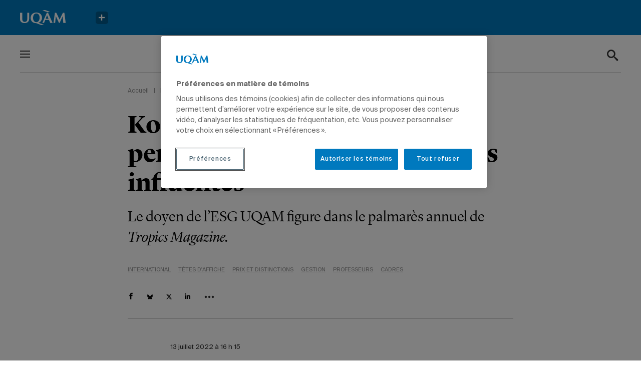

--- FILE ---
content_type: text/html; charset=UTF-8
request_url: https://actualites.uqam.ca/2022/komlan-sedzro-parmi-les-personnalites-africaines-les-plus-influentes/
body_size: 30512
content:
<!DOCTYPE html>
<!--[if IE 7]>
<html class="ie ie7" lang="fr-FR" prefix="og: https://ogp.me/ns#">
<![endif]-->
<!--[if IE 8]>
<html class="ie ie8" lang="fr-FR" prefix="og: https://ogp.me/ns#">
<![endif]-->
<!--[if !(IE 7) | !(IE 8) ]><!-->
<html id="top" lang="fr-FR" prefix="og: https://ogp.me/ns#">
<head>
	<meta charset="UTF-8" />
<script type="text/javascript">
/* <![CDATA[ */
var gform;gform||(document.addEventListener("gform_main_scripts_loaded",function(){gform.scriptsLoaded=!0}),document.addEventListener("gform/theme/scripts_loaded",function(){gform.themeScriptsLoaded=!0}),window.addEventListener("DOMContentLoaded",function(){gform.domLoaded=!0}),gform={domLoaded:!1,scriptsLoaded:!1,themeScriptsLoaded:!1,isFormEditor:()=>"function"==typeof InitializeEditor,callIfLoaded:function(o){return!(!gform.domLoaded||!gform.scriptsLoaded||!gform.themeScriptsLoaded&&!gform.isFormEditor()||(gform.isFormEditor()&&console.warn("The use of gform.initializeOnLoaded() is deprecated in the form editor context and will be removed in Gravity Forms 3.1."),o(),0))},initializeOnLoaded:function(o){gform.callIfLoaded(o)||(document.addEventListener("gform_main_scripts_loaded",()=>{gform.scriptsLoaded=!0,gform.callIfLoaded(o)}),document.addEventListener("gform/theme/scripts_loaded",()=>{gform.themeScriptsLoaded=!0,gform.callIfLoaded(o)}),window.addEventListener("DOMContentLoaded",()=>{gform.domLoaded=!0,gform.callIfLoaded(o)}))},hooks:{action:{},filter:{}},addAction:function(o,r,e,t){gform.addHook("action",o,r,e,t)},addFilter:function(o,r,e,t){gform.addHook("filter",o,r,e,t)},doAction:function(o){gform.doHook("action",o,arguments)},applyFilters:function(o){return gform.doHook("filter",o,arguments)},removeAction:function(o,r){gform.removeHook("action",o,r)},removeFilter:function(o,r,e){gform.removeHook("filter",o,r,e)},addHook:function(o,r,e,t,n){null==gform.hooks[o][r]&&(gform.hooks[o][r]=[]);var d=gform.hooks[o][r];null==n&&(n=r+"_"+d.length),gform.hooks[o][r].push({tag:n,callable:e,priority:t=null==t?10:t})},doHook:function(r,o,e){var t;if(e=Array.prototype.slice.call(e,1),null!=gform.hooks[r][o]&&((o=gform.hooks[r][o]).sort(function(o,r){return o.priority-r.priority}),o.forEach(function(o){"function"!=typeof(t=o.callable)&&(t=window[t]),"action"==r?t.apply(null,e):e[0]=t.apply(null,e)})),"filter"==r)return e[0]},removeHook:function(o,r,t,n){var e;null!=gform.hooks[o][r]&&(e=(e=gform.hooks[o][r]).filter(function(o,r,e){return!!(null!=n&&n!=o.tag||null!=t&&t!=o.priority)}),gform.hooks[o][r]=e)}});
/* ]]> */
</script>


	<title>Komlan Sedzro parmi les personnalités africaines les plus influentes | UQAM</title>
<link crossorigin data-rocket-preconnect href="https://www.clarity.ms" rel="preconnect">
<link crossorigin data-rocket-preconnect href="https://www.googletagmanager.com" rel="preconnect">
<link crossorigin data-rocket-preconnect href="https://cdn.cookielaw.org" rel="preconnect">
<link crossorigin data-rocket-preconnect href="https://gabarit-adaptatif.uqam.ca" rel="preconnect">
<link crossorigin data-rocket-preconnect href="" rel="preconnect"><link rel="preload" data-rocket-preload as="image" href="https://actualites.uqam.ca/wp-content/uploads/2022/07/tropics-v.jpg" fetchpriority="high">

		<style>img:is([sizes="auto" i], [sizes^="auto," i]) { contain-intrinsic-size: 3000px 1500px }</style>
	
		<link rel="profile" href="https://gmpg.org/xfn/11" />
		<meta name="viewport" content="width=device-width, initial-scale=1.0">
		
		<link rel="icon" href="https://actualites.uqam.ca/wp-content/themes/uqam/images/favicons/favicon.ico" type="image/x-icon">

		
<!-- Optimisation des moteurs de recherche par Rank Math - https://rankmath.com/ -->
<meta name="description" content="Le doyen de l&#039;ESG UQAM figure dans le palmarès annuel de Tropics Magazine."/>
<meta name="robots" content="follow, index, max-snippet:-1, max-video-preview:-1, max-image-preview:large"/>
<link rel="canonical" href="https://actualites.uqam.ca/2022/komlan-sedzro-parmi-les-personnalites-africaines-les-plus-influentes/" />
<meta property="og:locale" content="fr_FR" />
<meta property="og:type" content="article" />
<meta property="og:title" content="Komlan Sedzro parmi les personnalités africaines les plus influentes | UQAM" />
<meta property="og:description" content="Le doyen de l&#039;ESG UQAM figure dans le palmarès annuel de Tropics Magazine." />
<meta property="og:url" content="https://actualites.uqam.ca/2022/komlan-sedzro-parmi-les-personnalites-africaines-les-plus-influentes/" />
<meta property="og:site_name" content="Actualités UQAM" />
<meta property="article:section" content="International" />
<meta property="og:updated_time" content="2022-07-13T16:23:00-04:00" />
<meta property="og:image" content="https://actualites.uqam.ca/wp-content/uploads/2022/07/tropics-w.jpg" />
<meta property="og:image:secure_url" content="https://actualites.uqam.ca/wp-content/uploads/2022/07/tropics-w.jpg" />
<meta property="og:image:width" content="1074" />
<meta property="og:image:height" content="716" />
<meta property="og:image:alt" content="Komlan Sedzro parmi les personnalités africaines les plus influentes" />
<meta property="og:image:type" content="image/jpeg" />
<meta property="article:published_time" content="2022-07-13T16:15:35-04:00" />
<meta property="article:modified_time" content="2022-07-13T16:23:00-04:00" />
<meta name="twitter:card" content="summary_large_image" />
<meta name="twitter:title" content="Komlan Sedzro parmi les personnalités africaines les plus influentes | UQAM" />
<meta name="twitter:description" content="Le doyen de l&#039;ESG UQAM figure dans le palmarès annuel de Tropics Magazine." />
<meta name="twitter:image" content="https://actualites.uqam.ca/wp-content/uploads/2022/07/tropics-w.jpg" />
<meta name="twitter:label1" content="Écrit par" />
<meta name="twitter:data1" content="Actualités UQAM" />
<meta name="twitter:label2" content="Temps de lecture" />
<meta name="twitter:data2" content="Moins d’une minute" />
<script type="application/ld+json" class="rank-math-schema">{"@context":"https://schema.org","@graph":[{"@type":"Organization","@id":"https://actualites.uqam.ca/#organization","name":"Actualit\u00e9s UQAM"},{"@type":"WebSite","@id":"https://actualites.uqam.ca/#website","url":"https://actualites.uqam.ca","name":"Actualit\u00e9s UQAM","publisher":{"@id":"https://actualites.uqam.ca/#organization"},"inLanguage":"fr-FR"},{"@type":"ImageObject","@id":"https://actualites.uqam.ca/wp-content/uploads/2022/07/tropics-w.jpg","url":"https://actualites.uqam.ca/wp-content/uploads/2022/07/tropics-w.jpg","width":"1074","height":"716","inLanguage":"fr-FR"},{"@type":"BreadcrumbList","@id":"https://actualites.uqam.ca/2022/komlan-sedzro-parmi-les-personnalites-africaines-les-plus-influentes/#breadcrumb","itemListElement":[{"@type":"ListItem","position":"1","item":{"@id":"https://actualites.uqam.ca","name":"Accueil"}},{"@type":"ListItem","position":"2","item":{"@id":"https://actualites.uqam.ca/categorie/international/","name":"International"}},{"@type":"ListItem","position":"3","item":{"@id":"https://actualites.uqam.ca/2022/komlan-sedzro-parmi-les-personnalites-africaines-les-plus-influentes/","name":"Komlan Sedzro parmi les personnalit\u00e9s africaines les plus influentes"}}]},{"@type":"WebPage","@id":"https://actualites.uqam.ca/2022/komlan-sedzro-parmi-les-personnalites-africaines-les-plus-influentes/#webpage","url":"https://actualites.uqam.ca/2022/komlan-sedzro-parmi-les-personnalites-africaines-les-plus-influentes/","name":"Komlan Sedzro parmi les personnalit\u00e9s africaines les plus influentes | UQAM","datePublished":"2022-07-13T16:15:35-04:00","dateModified":"2022-07-13T16:23:00-04:00","isPartOf":{"@id":"https://actualites.uqam.ca/#website"},"primaryImageOfPage":{"@id":"https://actualites.uqam.ca/wp-content/uploads/2022/07/tropics-w.jpg"},"inLanguage":"fr-FR","breadcrumb":{"@id":"https://actualites.uqam.ca/2022/komlan-sedzro-parmi-les-personnalites-africaines-les-plus-influentes/#breadcrumb"}},{"@type":"Person","@id":"https://actualites.uqam.ca/auteur/actualites-uqam/","name":"Actualit\u00e9s UQAM","url":"https://actualites.uqam.ca/auteur/actualites-uqam/","image":{"@type":"ImageObject","@id":"https://secure.gravatar.com/avatar/9d25af5fb5ecb9f20c5cdf846a944de39de7b4cb46c226a16ae20720e876751b?s=96&amp;d=mm&amp;r=g","url":"https://secure.gravatar.com/avatar/9d25af5fb5ecb9f20c5cdf846a944de39de7b4cb46c226a16ae20720e876751b?s=96&amp;d=mm&amp;r=g","caption":"Actualit\u00e9s UQAM","inLanguage":"fr-FR"},"worksFor":{"@id":"https://actualites.uqam.ca/#organization"}},{"@type":"BlogPosting","headline":"Komlan Sedzro parmi les personnalit\u00e9s africaines les plus influentes | UQAM","datePublished":"2022-07-13T16:15:35-04:00","dateModified":"2022-07-13T16:23:00-04:00","articleSection":"International, T\u00eates d'affiche","author":{"@id":"https://actualites.uqam.ca/auteur/actualites-uqam/","name":"Actualit\u00e9s UQAM"},"publisher":{"@id":"https://actualites.uqam.ca/#organization"},"description":"Le doyen de l&#039;ESG UQAM figure dans le palmar\u00e8s annuel de Tropics Magazine.","name":"Komlan Sedzro parmi les personnalit\u00e9s africaines les plus influentes | UQAM","@id":"https://actualites.uqam.ca/2022/komlan-sedzro-parmi-les-personnalites-africaines-les-plus-influentes/#richSnippet","isPartOf":{"@id":"https://actualites.uqam.ca/2022/komlan-sedzro-parmi-les-personnalites-africaines-les-plus-influentes/#webpage"},"image":{"@id":"https://actualites.uqam.ca/wp-content/uploads/2022/07/tropics-w.jpg"},"inLanguage":"fr-FR","mainEntityOfPage":{"@id":"https://actualites.uqam.ca/2022/komlan-sedzro-parmi-les-personnalites-africaines-les-plus-influentes/#webpage"}}]}</script>
<!-- /Extension Rank Math WordPress SEO -->


<script type="text/javascript" id="wpp-js" src="https://actualites.uqam.ca/wp-content/plugins/wordpress-popular-posts/assets/js/wpp.min.js?ver=7.3.3" data-sampling="0" data-sampling-rate="100" data-api-url="https://actualites.uqam.ca/wp-json/wordpress-popular-posts" data-post-id="40168" data-token="07e239d91c" data-lang="0" data-debug="0"></script>
<script>
		(function(d,s){
			var f=d.getElementsByTagName(s)[0],j=d.createElement(s);
			j.src='https://gabarit-adaptatif.uqam.ca/statique/scripts/entete.js';
			f.parentNode.insertBefore(j,f);
		})(document,'script');
	</script>		<!-- This site uses the Google Analytics by MonsterInsights plugin v8.14.1 - Using Analytics tracking - https://www.monsterinsights.com/ -->
							<script src="//www.googletagmanager.com/gtag/js?id=G-48SZQZ6856"  data-cfasync="false" data-wpfc-render="false" type="text/javascript" async></script>
			<script data-cfasync="false" data-wpfc-render="false" type="text/javascript">
				var mi_version = '8.14.1';
				var mi_track_user = true;
				var mi_no_track_reason = '';
				
								var disableStrs = [
										'ga-disable-G-48SZQZ6856',
														];

				/* Function to detect opted out users */
				function __gtagTrackerIsOptedOut() {
					for (var index = 0; index < disableStrs.length; index++) {
						if (document.cookie.indexOf(disableStrs[index] + '=true') > -1) {
							return true;
						}
					}

					return false;
				}

				/* Disable tracking if the opt-out cookie exists. */
				if (__gtagTrackerIsOptedOut()) {
					for (var index = 0; index < disableStrs.length; index++) {
						window[disableStrs[index]] = true;
					}
				}

				/* Opt-out function */
				function __gtagTrackerOptout() {
					for (var index = 0; index < disableStrs.length; index++) {
						document.cookie = disableStrs[index] + '=true; expires=Thu, 31 Dec 2099 23:59:59 UTC; path=/';
						window[disableStrs[index]] = true;
					}
				}

				if ('undefined' === typeof gaOptout) {
					function gaOptout() {
						__gtagTrackerOptout();
					}
				}
								window.dataLayer = window.dataLayer || [];

				window.MonsterInsightsDualTracker = {
					helpers: {},
					trackers: {},
				};
				if (mi_track_user) {
					function __gtagDataLayer() {
						dataLayer.push(arguments);
					}

					function __gtagTracker(type, name, parameters) {
						if (!parameters) {
							parameters = {};
						}

						if (parameters.send_to) {
							__gtagDataLayer.apply(null, arguments);
							return;
						}

						if (type === 'event') {
														parameters.send_to = monsterinsights_frontend.v4_id;
							var hookName = name;
							if (typeof parameters['event_category'] !== 'undefined') {
								hookName = parameters['event_category'] + ':' + name;
							}

							if (typeof MonsterInsightsDualTracker.trackers[hookName] !== 'undefined') {
								MonsterInsightsDualTracker.trackers[hookName](parameters);
							} else {
								__gtagDataLayer('event', name, parameters);
							}
							
													} else {
							__gtagDataLayer.apply(null, arguments);
						}
					}

					__gtagTracker('js', new Date());
					__gtagTracker('set', {
						'developer_id.dZGIzZG': true,
											});
										__gtagTracker('config', 'G-48SZQZ6856', {"forceSSL":"true","link_attribution":"true"} );
															window.gtag = __gtagTracker;										(function () {
						/* https://developers.google.com/analytics/devguides/collection/analyticsjs/ */
						/* ga and __gaTracker compatibility shim. */
						var noopfn = function () {
							return null;
						};
						var newtracker = function () {
							return new Tracker();
						};
						var Tracker = function () {
							return null;
						};
						var p = Tracker.prototype;
						p.get = noopfn;
						p.set = noopfn;
						p.send = function () {
							var args = Array.prototype.slice.call(arguments);
							args.unshift('send');
							__gaTracker.apply(null, args);
						};
						var __gaTracker = function () {
							var len = arguments.length;
							if (len === 0) {
								return;
							}
							var f = arguments[len - 1];
							if (typeof f !== 'object' || f === null || typeof f.hitCallback !== 'function') {
								if ('send' === arguments[0]) {
									var hitConverted, hitObject = false, action;
									if ('event' === arguments[1]) {
										if ('undefined' !== typeof arguments[3]) {
											hitObject = {
												'eventAction': arguments[3],
												'eventCategory': arguments[2],
												'eventLabel': arguments[4],
												'value': arguments[5] ? arguments[5] : 1,
											}
										}
									}
									if ('pageview' === arguments[1]) {
										if ('undefined' !== typeof arguments[2]) {
											hitObject = {
												'eventAction': 'page_view',
												'page_path': arguments[2],
											}
										}
									}
									if (typeof arguments[2] === 'object') {
										hitObject = arguments[2];
									}
									if (typeof arguments[5] === 'object') {
										Object.assign(hitObject, arguments[5]);
									}
									if ('undefined' !== typeof arguments[1].hitType) {
										hitObject = arguments[1];
										if ('pageview' === hitObject.hitType) {
											hitObject.eventAction = 'page_view';
										}
									}
									if (hitObject) {
										action = 'timing' === arguments[1].hitType ? 'timing_complete' : hitObject.eventAction;
										hitConverted = mapArgs(hitObject);
										__gtagTracker('event', action, hitConverted);
									}
								}
								return;
							}

							function mapArgs(args) {
								var arg, hit = {};
								var gaMap = {
									'eventCategory': 'event_category',
									'eventAction': 'event_action',
									'eventLabel': 'event_label',
									'eventValue': 'event_value',
									'nonInteraction': 'non_interaction',
									'timingCategory': 'event_category',
									'timingVar': 'name',
									'timingValue': 'value',
									'timingLabel': 'event_label',
									'page': 'page_path',
									'location': 'page_location',
									'title': 'page_title',
								};
								for (arg in args) {
																		if (!(!args.hasOwnProperty(arg) || !gaMap.hasOwnProperty(arg))) {
										hit[gaMap[arg]] = args[arg];
									} else {
										hit[arg] = args[arg];
									}
								}
								return hit;
							}

							try {
								f.hitCallback();
							} catch (ex) {
							}
						};
						__gaTracker.create = newtracker;
						__gaTracker.getByName = newtracker;
						__gaTracker.getAll = function () {
							return [];
						};
						__gaTracker.remove = noopfn;
						__gaTracker.loaded = true;
						window['__gaTracker'] = __gaTracker;
					})();
									} else {
										console.log("");
					(function () {
						function __gtagTracker() {
							return null;
						}

						window['__gtagTracker'] = __gtagTracker;
						window['gtag'] = __gtagTracker;
					})();
									}
			</script>
				<!-- / Google Analytics by MonsterInsights -->
		<link rel='stylesheet' id='wp-block-library-css' href='https://actualites.uqam.ca/wp-includes/css/dist/block-library/style.min.css?ver=892279fcee81d6bf498791264c01f95a' type='text/css' media='all' />
<style id='classic-theme-styles-inline-css' type='text/css'>
/*! This file is auto-generated */
.wp-block-button__link{color:#fff;background-color:#32373c;border-radius:9999px;box-shadow:none;text-decoration:none;padding:calc(.667em + 2px) calc(1.333em + 2px);font-size:1.125em}.wp-block-file__button{background:#32373c;color:#fff;text-decoration:none}
</style>
<style id='global-styles-inline-css' type='text/css'>
:root{--wp--preset--aspect-ratio--square: 1;--wp--preset--aspect-ratio--4-3: 4/3;--wp--preset--aspect-ratio--3-4: 3/4;--wp--preset--aspect-ratio--3-2: 3/2;--wp--preset--aspect-ratio--2-3: 2/3;--wp--preset--aspect-ratio--16-9: 16/9;--wp--preset--aspect-ratio--9-16: 9/16;--wp--preset--color--black: #000000;--wp--preset--color--cyan-bluish-gray: #abb8c3;--wp--preset--color--white: #ffffff;--wp--preset--color--pale-pink: #f78da7;--wp--preset--color--vivid-red: #cf2e2e;--wp--preset--color--luminous-vivid-orange: #ff6900;--wp--preset--color--luminous-vivid-amber: #fcb900;--wp--preset--color--light-green-cyan: #7bdcb5;--wp--preset--color--vivid-green-cyan: #00d084;--wp--preset--color--pale-cyan-blue: #8ed1fc;--wp--preset--color--vivid-cyan-blue: #0693e3;--wp--preset--color--vivid-purple: #9b51e0;--wp--preset--gradient--vivid-cyan-blue-to-vivid-purple: linear-gradient(135deg,rgba(6,147,227,1) 0%,rgb(155,81,224) 100%);--wp--preset--gradient--light-green-cyan-to-vivid-green-cyan: linear-gradient(135deg,rgb(122,220,180) 0%,rgb(0,208,130) 100%);--wp--preset--gradient--luminous-vivid-amber-to-luminous-vivid-orange: linear-gradient(135deg,rgba(252,185,0,1) 0%,rgba(255,105,0,1) 100%);--wp--preset--gradient--luminous-vivid-orange-to-vivid-red: linear-gradient(135deg,rgba(255,105,0,1) 0%,rgb(207,46,46) 100%);--wp--preset--gradient--very-light-gray-to-cyan-bluish-gray: linear-gradient(135deg,rgb(238,238,238) 0%,rgb(169,184,195) 100%);--wp--preset--gradient--cool-to-warm-spectrum: linear-gradient(135deg,rgb(74,234,220) 0%,rgb(151,120,209) 20%,rgb(207,42,186) 40%,rgb(238,44,130) 60%,rgb(251,105,98) 80%,rgb(254,248,76) 100%);--wp--preset--gradient--blush-light-purple: linear-gradient(135deg,rgb(255,206,236) 0%,rgb(152,150,240) 100%);--wp--preset--gradient--blush-bordeaux: linear-gradient(135deg,rgb(254,205,165) 0%,rgb(254,45,45) 50%,rgb(107,0,62) 100%);--wp--preset--gradient--luminous-dusk: linear-gradient(135deg,rgb(255,203,112) 0%,rgb(199,81,192) 50%,rgb(65,88,208) 100%);--wp--preset--gradient--pale-ocean: linear-gradient(135deg,rgb(255,245,203) 0%,rgb(182,227,212) 50%,rgb(51,167,181) 100%);--wp--preset--gradient--electric-grass: linear-gradient(135deg,rgb(202,248,128) 0%,rgb(113,206,126) 100%);--wp--preset--gradient--midnight: linear-gradient(135deg,rgb(2,3,129) 0%,rgb(40,116,252) 100%);--wp--preset--font-size--small: 13px;--wp--preset--font-size--medium: 20px;--wp--preset--font-size--large: 36px;--wp--preset--font-size--x-large: 42px;--wp--preset--spacing--20: 0.44rem;--wp--preset--spacing--30: 0.67rem;--wp--preset--spacing--40: 1rem;--wp--preset--spacing--50: 1.5rem;--wp--preset--spacing--60: 2.25rem;--wp--preset--spacing--70: 3.38rem;--wp--preset--spacing--80: 5.06rem;--wp--preset--shadow--natural: 6px 6px 9px rgba(0, 0, 0, 0.2);--wp--preset--shadow--deep: 12px 12px 50px rgba(0, 0, 0, 0.4);--wp--preset--shadow--sharp: 6px 6px 0px rgba(0, 0, 0, 0.2);--wp--preset--shadow--outlined: 6px 6px 0px -3px rgba(255, 255, 255, 1), 6px 6px rgba(0, 0, 0, 1);--wp--preset--shadow--crisp: 6px 6px 0px rgba(0, 0, 0, 1);}:where(.is-layout-flex){gap: 0.5em;}:where(.is-layout-grid){gap: 0.5em;}body .is-layout-flex{display: flex;}.is-layout-flex{flex-wrap: wrap;align-items: center;}.is-layout-flex > :is(*, div){margin: 0;}body .is-layout-grid{display: grid;}.is-layout-grid > :is(*, div){margin: 0;}:where(.wp-block-columns.is-layout-flex){gap: 2em;}:where(.wp-block-columns.is-layout-grid){gap: 2em;}:where(.wp-block-post-template.is-layout-flex){gap: 1.25em;}:where(.wp-block-post-template.is-layout-grid){gap: 1.25em;}.has-black-color{color: var(--wp--preset--color--black) !important;}.has-cyan-bluish-gray-color{color: var(--wp--preset--color--cyan-bluish-gray) !important;}.has-white-color{color: var(--wp--preset--color--white) !important;}.has-pale-pink-color{color: var(--wp--preset--color--pale-pink) !important;}.has-vivid-red-color{color: var(--wp--preset--color--vivid-red) !important;}.has-luminous-vivid-orange-color{color: var(--wp--preset--color--luminous-vivid-orange) !important;}.has-luminous-vivid-amber-color{color: var(--wp--preset--color--luminous-vivid-amber) !important;}.has-light-green-cyan-color{color: var(--wp--preset--color--light-green-cyan) !important;}.has-vivid-green-cyan-color{color: var(--wp--preset--color--vivid-green-cyan) !important;}.has-pale-cyan-blue-color{color: var(--wp--preset--color--pale-cyan-blue) !important;}.has-vivid-cyan-blue-color{color: var(--wp--preset--color--vivid-cyan-blue) !important;}.has-vivid-purple-color{color: var(--wp--preset--color--vivid-purple) !important;}.has-black-background-color{background-color: var(--wp--preset--color--black) !important;}.has-cyan-bluish-gray-background-color{background-color: var(--wp--preset--color--cyan-bluish-gray) !important;}.has-white-background-color{background-color: var(--wp--preset--color--white) !important;}.has-pale-pink-background-color{background-color: var(--wp--preset--color--pale-pink) !important;}.has-vivid-red-background-color{background-color: var(--wp--preset--color--vivid-red) !important;}.has-luminous-vivid-orange-background-color{background-color: var(--wp--preset--color--luminous-vivid-orange) !important;}.has-luminous-vivid-amber-background-color{background-color: var(--wp--preset--color--luminous-vivid-amber) !important;}.has-light-green-cyan-background-color{background-color: var(--wp--preset--color--light-green-cyan) !important;}.has-vivid-green-cyan-background-color{background-color: var(--wp--preset--color--vivid-green-cyan) !important;}.has-pale-cyan-blue-background-color{background-color: var(--wp--preset--color--pale-cyan-blue) !important;}.has-vivid-cyan-blue-background-color{background-color: var(--wp--preset--color--vivid-cyan-blue) !important;}.has-vivid-purple-background-color{background-color: var(--wp--preset--color--vivid-purple) !important;}.has-black-border-color{border-color: var(--wp--preset--color--black) !important;}.has-cyan-bluish-gray-border-color{border-color: var(--wp--preset--color--cyan-bluish-gray) !important;}.has-white-border-color{border-color: var(--wp--preset--color--white) !important;}.has-pale-pink-border-color{border-color: var(--wp--preset--color--pale-pink) !important;}.has-vivid-red-border-color{border-color: var(--wp--preset--color--vivid-red) !important;}.has-luminous-vivid-orange-border-color{border-color: var(--wp--preset--color--luminous-vivid-orange) !important;}.has-luminous-vivid-amber-border-color{border-color: var(--wp--preset--color--luminous-vivid-amber) !important;}.has-light-green-cyan-border-color{border-color: var(--wp--preset--color--light-green-cyan) !important;}.has-vivid-green-cyan-border-color{border-color: var(--wp--preset--color--vivid-green-cyan) !important;}.has-pale-cyan-blue-border-color{border-color: var(--wp--preset--color--pale-cyan-blue) !important;}.has-vivid-cyan-blue-border-color{border-color: var(--wp--preset--color--vivid-cyan-blue) !important;}.has-vivid-purple-border-color{border-color: var(--wp--preset--color--vivid-purple) !important;}.has-vivid-cyan-blue-to-vivid-purple-gradient-background{background: var(--wp--preset--gradient--vivid-cyan-blue-to-vivid-purple) !important;}.has-light-green-cyan-to-vivid-green-cyan-gradient-background{background: var(--wp--preset--gradient--light-green-cyan-to-vivid-green-cyan) !important;}.has-luminous-vivid-amber-to-luminous-vivid-orange-gradient-background{background: var(--wp--preset--gradient--luminous-vivid-amber-to-luminous-vivid-orange) !important;}.has-luminous-vivid-orange-to-vivid-red-gradient-background{background: var(--wp--preset--gradient--luminous-vivid-orange-to-vivid-red) !important;}.has-very-light-gray-to-cyan-bluish-gray-gradient-background{background: var(--wp--preset--gradient--very-light-gray-to-cyan-bluish-gray) !important;}.has-cool-to-warm-spectrum-gradient-background{background: var(--wp--preset--gradient--cool-to-warm-spectrum) !important;}.has-blush-light-purple-gradient-background{background: var(--wp--preset--gradient--blush-light-purple) !important;}.has-blush-bordeaux-gradient-background{background: var(--wp--preset--gradient--blush-bordeaux) !important;}.has-luminous-dusk-gradient-background{background: var(--wp--preset--gradient--luminous-dusk) !important;}.has-pale-ocean-gradient-background{background: var(--wp--preset--gradient--pale-ocean) !important;}.has-electric-grass-gradient-background{background: var(--wp--preset--gradient--electric-grass) !important;}.has-midnight-gradient-background{background: var(--wp--preset--gradient--midnight) !important;}.has-small-font-size{font-size: var(--wp--preset--font-size--small) !important;}.has-medium-font-size{font-size: var(--wp--preset--font-size--medium) !important;}.has-large-font-size{font-size: var(--wp--preset--font-size--large) !important;}.has-x-large-font-size{font-size: var(--wp--preset--font-size--x-large) !important;}
:where(.wp-block-post-template.is-layout-flex){gap: 1.25em;}:where(.wp-block-post-template.is-layout-grid){gap: 1.25em;}
:where(.wp-block-columns.is-layout-flex){gap: 2em;}:where(.wp-block-columns.is-layout-grid){gap: 2em;}
:root :where(.wp-block-pullquote){font-size: 1.5em;line-height: 1.6;}
</style>
<link rel='stylesheet' id='main-css-css' href='https://actualites.uqam.ca/wp-content/themes/uqam/css/style.css?ver=1738616766' type='text/css' media='all' />
<link rel='stylesheet' id='searchwp-forms-css' href='https://actualites.uqam.ca/wp-content/plugins/searchwp/assets/css/frontend/search-forms.min.css?ver=4.5.1' type='text/css' media='all' />
<script type="text/javascript" src="https://actualites.uqam.ca/wp-content/plugins/google-analytics-premium/assets/js/frontend-gtag.min.js?ver=8.14.1" id="monsterinsights-frontend-script-js"></script>
<script data-cfasync="false" data-wpfc-render="false" type="text/javascript" id='monsterinsights-frontend-script-js-extra'>/* <![CDATA[ */
var monsterinsights_frontend = {"js_events_tracking":"true","download_extensions":"doc,pdf,ppt,zip,xls,docx,pptx,xlsx","inbound_paths":"[]","home_url":"https:\/\/actualites.uqam.ca","hash_tracking":"false","ua":"","v4_id":"G-48SZQZ6856"};/* ]]> */
</script>
<script type="text/javascript" src="https://actualites.uqam.ca/wp-includes/js/jquery/jquery.min.js?ver=3.7.1" id="jquery-core-js"></script>
<script type="text/javascript" id="ajax-script-js-extra">
/* <![CDATA[ */
var UQAM = {"ajaxurl":"https:\/\/actualites.uqam.ca\/wp-admin\/admin-ajax.php","current_type":"post","current_post_id":"40168"};
/* ]]> */
</script>
<script type="text/javascript" src="https://actualites.uqam.ca/wp-content/themes/uqam/js/src/par/ajax.js?ver=892279fcee81d6bf498791264c01f95a" id="ajax-script-js"></script>
<link rel="https://api.w.org/" href="https://actualites.uqam.ca/wp-json/" /><link rel="alternate" title="JSON" type="application/json" href="https://actualites.uqam.ca/wp-json/wp/v2/posts/40168" /><link rel="EditURI" type="application/rsd+xml" title="RSD" href="https://actualites.uqam.ca/xmlrpc.php?rsd" />

<link rel='shortlink' href='https://actualites.uqam.ca/?p=40168' />
		<style type="text/css">
			#wpadminbar {
				background: ;
			}
			#wp-admin-bar-par_dev .ab-item {
				font-size: 1.5em;
				font-weight: bold;
			}
		</style>
		            <style id="wpp-loading-animation-styles">@-webkit-keyframes bgslide{from{background-position-x:0}to{background-position-x:-200%}}@keyframes bgslide{from{background-position-x:0}to{background-position-x:-200%}}.wpp-widget-block-placeholder,.wpp-shortcode-placeholder{margin:0 auto;width:60px;height:3px;background:#dd3737;background:linear-gradient(90deg,#dd3737 0%,#571313 10%,#dd3737 100%);background-size:200% auto;border-radius:3px;-webkit-animation:bgslide 1s infinite linear;animation:bgslide 1s infinite linear}</style>
            <link rel="icon" href="https://actualites.uqam.ca/wp-content/uploads/2022/06/favicon-uqam.png" sizes="32x32" />
<link rel="icon" href="https://actualites.uqam.ca/wp-content/uploads/2022/06/favicon-uqam.png" sizes="192x192" />
<link rel="apple-touch-icon" href="https://actualites.uqam.ca/wp-content/uploads/2022/06/favicon-uqam.png" />
<meta name="msapplication-TileImage" content="https://actualites.uqam.ca/wp-content/uploads/2022/06/favicon-uqam.png" />
		<style type="text/css" id="wp-custom-css">
			.gfield_visibility_hidden {
	display: none;
}
/* DP-25918 - Print des articles */ 
@media print {
	
	/*body, h1, h2, h3, p, ol, ul, div, article, section, blockquote {
		width: auto;
		max-width: 100%;
		border: 0;
		margin: 5px 0 !important;
		padding: 0 !important;
		float: none;
		position: static;
		overflow: visible;
	}*/
	
	 @page {
			margin-top: 100px;
		 	margin-bottom: 25px;
	 }
	
	h1, h2, h3, p, ol, ul, article, section{
		border: 0;
		margin: 5px 0 !important;
		max-width: 100% !important;
	}
	
	.header{
		position: static;
		overflow: visible;
	}
	
	.header__infos,
	.content_block{
		max-width: 100% !important;
	}
	
}

/* Page de recherche Google */
.page-id-47584 h1 {
	display: none;
}
.page-id-47584 .static__wrapper {
	max-width: none;
}
.page-id-47584 .static__wrapper .content_block {
	margin-left: auto;
	margin-right: auto;
	padding-top: 0 !important;
	margin-bottom: 20px !important;
}
.page-id-47584 .gsc-control-cse {
  border: none;
  padding: 0;
}
.page-id-47584 .gsc-control-cse .gsc-control-wrapper-cse .gsc-search-box-tools {
  margin: 0 0 15px;
}
.page-id-47584 .gsc-control-cse .gsc-control-wrapper-cse .gsc-search-box-tools .gsc-search-box {
  border: none;
  margin: 0;
}
.page-id-47584 .gsc-control-cse .gsc-control-wrapper-cse .gsc-search-box-tools .gsc-search-box tbody {
  border: none;
}
.page-id-47584 .gsc-control-cse .gsc-control-wrapper-cse .gsc-search-box-tools .gsc-search-box tbody tr {
  border: none;
}
.page-id-47584 .gsc-control-cse .gsc-control-wrapper-cse .gsc-search-box-tools .gsc-search-box tbody tr td {
  padding: 0;
}
.page-id-47584 .gsc-control-cse .gsc-control-wrapper-cse .gsc-search-box-tools .gsc-search-box tbody tr td .gsc-input-box {
  border: 1px solid #000;
  border-right: none;
  padding: 10px 20px;
}
.page-id-47584 .gsc-control-cse .gsc-control-wrapper-cse .gsc-search-box-tools .gsc-search-box tbody tr td .gsc-input-box table {
  border: none;
  margin: 0;
	line-height: 24px;
}
.page-id-47584 .gsc-control-cse .gsc-control-wrapper-cse .gsc-search-box-tools .gsc-search-box tbody tr td .gsc-input-box table .gsib_a {
  border: none;
  padding: 0;
}
.page-id-47584 .gsc-control-cse .gsc-control-wrapper-cse .gsc-search-box-tools .gsc-search-box tbody tr td .gsc-input-box table .gsib_b {
  display: none;
}
.page-id-47584 .gsc-control-cse .gsc-control-wrapper-cse .gsc-search-box-tools .gsc-search-box tbody tr .gsc-search-button button {
  background-color: #FFF;
  border-left: none;
	border-radius: 0;
  height: 46px;
  margin: 0;
  padding: 10px;
	cursor: pointer;
}
.page-id-47584 .gsc-control-cse .gsc-control-wrapper-cse .gsc-search-box-tools .gsc-search-box tbody tr .gsc-search-button button svg {
  fill: #002439;
  width: 20px;
  height: 20px;
}
.page-id-47584 .gsc-control-cse .gsc-control-wrapper-cse .gsc-search-box-tools .gsc-search-box tbody tr .gsc-search-button button:hover, .page-id-47584 .gsc-control-cse .gsc-control-wrapper-cse .gsc-search-box-tools .gsc-search-box tbody tr .gsc-search-button button:focus {
  background-color: #002439;
}
.page-id-47584 .gsc-control-cse .gsc-control-wrapper-cse .gsc-search-box-tools .gsc-search-box tbody tr .gsc-search-button button:hover svg, .page-id-47584 .gsc-control-cse .gsc-control-wrapper-cse .gsc-search-box-tools .gsc-search-box tbody tr .gsc-search-button button:focus svg {
  fill: #FFF;
}
.page-id-47584 .gsc-control-cse .gsc-control-wrapper-cse .gsc-results-wrapper-visible .gsc-above-wrapper-area {
  border: none;
  margin: 20px 0;
  padding: 0;
}
.page-id-47584 .gsc-control-cse .gsc-control-wrapper-cse .gsc-results-wrapper-visible .gsc-above-wrapper-area table {
  border: none;
  margin: 0;
}
.page-id-47584 .gsc-control-cse .gsc-control-wrapper-cse .gsc-results-wrapper-visible .gsc-above-wrapper-area table tbody {
  border: none;
}
.page-id-47584 .gsc-control-cse .gsc-control-wrapper-cse .gsc-results-wrapper-visible .gsc-above-wrapper-area table tbody tr {
  border: none;
}
.page-id-47584 .gsc-control-cse .gsc-control-wrapper-cse .gsc-results-wrapper-visible .gsc-above-wrapper-area table tbody tr td {
  padding: 0;
}
.page-id-47584 .gsc-control-cse .gsc-control-wrapper-cse .gsc-results-wrapper-visible .gsc-above-wrapper-area table tbody tr td .gsc-result-info {
  padding: 0;
}
.page-id-47584 .gsc-control-cse .gsc-control-wrapper-cse .gsc-results-wrapper-visible .gsc-wrapper .gsc-resultsbox-visible .gsc-resultsRoot .gsc-results .gsc-expansionArea .gsc-result {
  border: none;
  border-bottom: 1px solid rgba(0, 0, 0, 0.1);
  padding: 20px 0;
}
.page-id-47584 .gsc-control-cse .gsc-control-wrapper-cse .gsc-results-wrapper-visible .gsc-wrapper .gsc-resultsbox-visible .gsc-resultsRoot .gsc-results .gsc-expansionArea .gsc-result .gs-result div {
  padding: 0;
}
.page-id-47584 .gsc-control-cse .gsc-control-wrapper-cse .gsc-results-wrapper-visible .gsc-wrapper .gsc-resultsbox-visible .gsc-resultsRoot .gsc-results .gsc-expansionArea .gsc-result .gs-result div .gs-title {
  text-decoration: none;
}
.page-id-47584 .gsc-control-cse .gsc-control-wrapper-cse .gsc-results-wrapper-visible .gsc-wrapper .gsc-resultsbox-visible .gsc-resultsRoot .gsc-results .gsc-expansionArea .gsc-result .gs-result div .gs-title a {
  color: var(--global-link-color);
}
.page-id-47584 .gsc-control-cse .gsc-control-wrapper-cse .gsc-results-wrapper-visible .gsc-wrapper .gsc-resultsbox-visible .gsc-resultsRoot .gsc-results .gsc-expansionArea .gsc-result .gs-result div .gs-title a b {
  color: var(--global-link-color);
  text-decoration: none;
}
.page-id-47584 .gsc-control-cse .gsc-control-wrapper-cse .gsc-results-wrapper-visible .gsc-wrapper .gsc-resultsbox-visible .gsc-resultsRoot .gsc-results .gsc-expansionArea .gsc-result .gs-result div .gs-title a:hover, .page-id-47584 .gsc-control-cse .gsc-control-wrapper-cse .gsc-results-wrapper-visible .gsc-wrapper .gsc-resultsbox-visible .gsc-resultsRoot .gsc-results .gsc-expansionArea .gsc-result .gs-result div .gs-title a:focus {
  text-decoration: underline;
}
.page-id-47584 .gsc-control-cse .gsc-control-wrapper-cse .gsc-results-wrapper-visible .gsc-wrapper .gsc-resultsbox-visible .gsc-resultsRoot .gsc-results .gsc-expansionArea .gsc-result .gs-result div .gs-snippet {
	font-size: 14px;
}
.page-id-47584 .gsc-control-cse .gsc-control-wrapper-cse .gsc-results-wrapper-visible .gsc-wrapper .gsc-resultsbox-visible .gsc-resultsRoot .gsc-results .gsc-expansionArea .gsc-result .gs-result div .gs-title a:hover, .page-id-47584 .gsc-control-cse .gsc-control-wrapper-cse .gsc-results-wrapper-visible .gsc-wrapper .gsc-resultsbox-visible .gsc-resultsRoot .gsc-results .gsc-expansionArea .gsc-result .gs-webResult .gs-image-box {
	width: 100px;
	margin-right: 10px;
}
.page-id-47584 .gsc-control-cse .gsc-control-wrapper-cse .gsc-results-wrapper-visible .gsc-wrapper .gsc-resultsbox-visible .gsc-resultsRoot .gsc-results .gsc-expansionArea .gsc-result .gs-result div .gs-title a:hover, .page-id-47584 .gsc-control-cse .gsc-control-wrapper-cse .gsc-results-wrapper-visible .gsc-wrapper .gsc-resultsbox-visible .gsc-resultsRoot .gsc-results .gsc-expansionArea .gsc-result .gs-webResult .gs-image-box .gs-image {
	max-width: 100px;
	max-height: 150px;
	border: 0;
}

@media (min-width: 792px) {
	.page-id-47584 .gsc-control-cse .gsc-control-wrapper-cse .gsc-results-wrapper-visible .gsc-wrapper .gsc-resultsbox-visible .gsc-resultsRoot .gsc-results .gsc-expansionArea .gsc-result .gs-result div .gs-title a:hover, .page-id-47584 .gsc-control-cse .gsc-control-wrapper-cse .gsc-results-wrapper-visible .gsc-wrapper .gsc-resultsbox-visible .gsc-resultsRoot .gsc-results .gsc-expansionArea .gsc-result .gs-webResult .gs-image-box {
		width: 150px;
	}
	.page-id-47584 .gsc-control-cse .gsc-control-wrapper-cse .gsc-results-wrapper-visible .gsc-wrapper .gsc-resultsbox-visible .gsc-resultsRoot .gsc-results .gsc-expansionArea .gsc-result .gs-result div .gs-title a:hover, .page-id-47584 .gsc-control-cse .gsc-control-wrapper-cse .gsc-results-wrapper-visible .gsc-wrapper .gsc-resultsbox-visible .gsc-resultsRoot .gsc-results .gsc-expansionArea .gsc-result .gs-webResult .gs-image-box .gs-image {
		max-width: 150px;
		max-height: 150px;
		border: 0;
	}
}

.page-id-47584 .gsc-control-cse .gsc-control-wrapper-cse .gsc-results-wrapper-visible .gsc-wrapper .gsc-resultsbox-visible .gsc-resultsRoot .gsc-results .gsc-expansionArea .gsc-result .gs-result div .gs-title a:hover, .page-id-47584 .gsc-control-cse .gsc-control-wrapper-cse .gsc-results-wrapper-visible .gsc-wrapper .gsc-resultsbox-visible .gsc-resultsRoot .gsc-results .gsc-expansionArea .gsc-result .gs-result .gsc-url-top{
	margin: 10px 0;
}
.page-id-47584 .gsc-control-cse .gsc-control-wrapper-cse .gsc-results-wrapper-visible .gsc-wrapper .gsc-resultsbox-visible .gsc-resultsRoot .gsc-results .gsc-cursor-box {
  border: none;
  margin: 0;
  padding: 20px 0;
}
.page-id-47584 .gsc-control-cse .gsc-control-wrapper-cse .gsc-results-wrapper-visible .gsc-wrapper .gsc-resultsbox-visible .gsc-resultsRoot .gsc-results .gsc-cursor-box .gsc-cursor-page {
  margin: 0;
  padding: 0 10px;
}		</style>
		<meta name="generator" content="WP Rocket 3.19.4" data-wpr-features="wpr_preconnect_external_domains wpr_oci wpr_preload_links wpr_desktop" /></head>


<body class="wp-singular post-template-default single single-post postid-40168 single-format-standard wp-theme-uqam is_chrome">

	
	<div class="page-wrapper">

		<div class="uqam__header">
	<div class="container">
		<a class="logo__uqam" href="https://uqam.ca">
			<img src="https://actualites.uqam.ca/wp-content/themes/uqam/images/uqam-logo.svg" alt="Actualités UQAM" width="121px" height="40px">
		</a>
		<div class="uqam--menu">
			<div class="menu--toggle">
				<img class="toggle__icon icon--plus active" src="https://actualites.uqam.ca/wp-content/themes/uqam/images/icon_plus_couleur-blanc.svg" alt="Actualités UQAM">
				<img class="toggle__icon icon--moins" src="https://actualites.uqam.ca/wp-content/themes/uqam/images/icon_moins_couleur-blanc.svg" alt="Actualités UQAM">
			</div>
			<nav class="menu__wrapper">
				<ul class="menu">
					<li><a href="https://uqam.ca">Page d'accueil de l'UQAM</a></li>
					<li><a href="https://etudier.uqam.ca">Étudier à l'UQAM</a></li>
					<li><a href="https://bibliotheques.uqam.ca">Bibliothèques</a></li>
					<li><a href="https://carte.uqam.ca">Carte du campus</a></li>
					<li><a href="https://bottin.uqam.ca">Bottin du personnel</a></li>
				</ul>
			</nav>
		</div>
	</div>
</div>
        <header class="header">
			<div class="container">
				<div class="header__in">
					<div class="mobile-nav-wrap">
	<div class="top-mobile">
		<button class="hamburger mobile-nav-toggle menu-toggle" type="button" aria-label="Menu mobile">
			<span class="hamburger-inner"></span>
		</button>
	</div>
	<div class="mobile-menu">

		<div class="mobile__header">
			<a class="logo" href="https://actualites.uqam.ca">
				<img src="https://actualites.uqam.ca/wp-content/themes/uqam/images/logo.svg" alt="Actualités UQAM">
			</a>
		</div>

		<div class="inner">

			<i class='par__icon icon-clear menu-toggle'></i>

			<ul id="menu-menu-categories" class="menu"><li id="menu-item-19548" class="menu-item menu-item-type-taxonomy menu-item-object-category menu-item-19548"><a href="https://actualites.uqam.ca/categorie/vie-universitaire/">Vie universitaire</a></li>
<li id="menu-item-29753" class="menu-item menu-item-type-taxonomy menu-item-object-category menu-item-29753"><a href="https://actualites.uqam.ca/categorie/societe/">Société</a></li>
<li id="menu-item-19529" class="menu-item menu-item-type-taxonomy menu-item-object-category menu-item-19529"><a href="https://actualites.uqam.ca/categorie/recherche/">Recherche</a></li>
<li id="menu-item-29734" class="menu-item menu-item-type-taxonomy menu-item-object-category menu-item-29734"><a href="https://actualites.uqam.ca/categorie/innovation/">Innovation</a></li>
<li id="menu-item-32974" class="menu-item menu-item-type-taxonomy menu-item-object-category menu-item-32974"><a href="https://actualites.uqam.ca/categorie/environnement/">Environnement</a></li>
<li id="menu-item-33307" class="menu-item menu-item-type-taxonomy menu-item-object-category menu-item-33307"><a href="https://actualites.uqam.ca/categorie/sante/">Santé</a></li>
<li id="menu-item-33309" class="menu-item menu-item-type-taxonomy menu-item-object-category current-post-ancestor current-menu-parent current-post-parent menu-item-33309"><a href="https://actualites.uqam.ca/categorie/international/">International</a></li>
<li id="menu-item-19528" class="menu-item menu-item-type-taxonomy menu-item-object-category menu-item-19528"><a href="https://actualites.uqam.ca/categorie/culture/">Culture</a></li>
<li id="menu-item-29736" class="menu-item menu-item-type-taxonomy menu-item-object-category current-post-ancestor current-menu-parent current-post-parent menu-item-29736"><a href="https://actualites.uqam.ca/categorie/tetes-affiche/">Têtes d&#8217;affiche</a></li>
<li id="menu-item-19535" class="menu-item menu-item-type-taxonomy menu-item-object-category menu-item-19535"><a href="https://actualites.uqam.ca/categorie/sports/">Sports</a></li>
</ul>			<ul id="menu-menu-principal" class="menu"><li id="menu-item-274" class="menu-item menu-item-type-post_type menu-item-object-page menu-item-274"><a href="https://actualites.uqam.ca/series/">Séries</a></li>
<li id="menu-item-429" class="menu-item menu-item-type-taxonomy menu-item-object-category with--icon menu-item-429"><a href="https://actualites.uqam.ca/categorie/clic/">Clic!<!-- Generated by IcoMoon.io -->
<svg version="1.1" xmlns="http://www.w3.org/2000/svg" width="24" height="24" viewBox="0 0 24 24">
<title>camera</title>
<path d="M24 19v-11c0-0.828-0.337-1.58-0.879-2.121s-1.293-0.879-2.121-0.879h-3.465l-1.703-2.555c-0.182-0.27-0.486-0.445-0.832-0.445h-6c-0.326 0.002-0.64 0.158-0.832 0.445l-1.703 2.555h-3.465c-0.828 0-1.58 0.337-2.121 0.879s-0.879 1.293-0.879 2.121v11c0 0.828 0.337 1.58 0.879 2.121s1.293 0.879 2.121 0.879h18c0.828 0 1.58-0.337 2.121-0.879s0.879-1.293 0.879-2.121zM22 19c0 0.276-0.111 0.525-0.293 0.707s-0.431 0.293-0.707 0.293h-18c-0.276 0-0.525-0.111-0.707-0.293s-0.293-0.431-0.293-0.707v-11c0-0.276 0.111-0.525 0.293-0.707s0.431-0.293 0.707-0.293h4c0.346 0 0.65-0.175 0.832-0.445l1.703-2.555h4.93l1.703 2.555c0.192 0.287 0.506 0.443 0.832 0.445h4c0.276 0 0.525 0.111 0.707 0.293s0.293 0.431 0.293 0.707zM17 13c0-1.38-0.561-2.632-1.464-3.536s-2.156-1.464-3.536-1.464-2.632 0.561-3.536 1.464-1.464 2.156-1.464 3.536 0.561 2.632 1.464 3.536 2.156 1.464 3.536 1.464 2.632-0.561 3.536-1.464 1.464-2.156 1.464-3.536zM15 13c0 0.829-0.335 1.577-0.879 2.121s-1.292 0.879-2.121 0.879-1.577-0.335-2.121-0.879-0.879-1.292-0.879-2.121 0.335-1.577 0.879-2.121 1.292-0.879 2.121-0.879 1.577 0.335 2.121 0.879 0.879 1.292 0.879 2.121z"></path>
</svg></a></li>
</ul>			<ul id="menu-menu-categories-secondaires" class="menu"><li id="menu-item-29780" class="menu-item menu-item-type-taxonomy menu-item-object-post_secondary_cat menu-item-29780"><a href="https://actualites.uqam.ca/categorie-secondaire/nouvelles-institutionnelles/">Nouvelles institutionnelles</a></li>
<li id="menu-item-32456" class="menu-item menu-item-type-taxonomy menu-item-object-post_secondary_cat menu-item-32456"><a href="https://actualites.uqam.ca/categorie-secondaire/edi/">Équité, diversité, inclusion</a></li>
<li id="menu-item-29781" class="menu-item menu-item-type-taxonomy menu-item-object-post_secondary_cat current-post-ancestor current-menu-parent current-post-parent menu-item-29781"><a href="https://actualites.uqam.ca/categorie-secondaire/prix-et-distinctions/">Prix et distinctions</a></li>
<li id="menu-item-29785" class="menu-item menu-item-type-taxonomy menu-item-object-post_target menu-item-29785"><a href="https://actualites.uqam.ca/public-cible/etudiants/">Étudiants</a></li>
<li id="menu-item-29786" class="menu-item menu-item-type-taxonomy menu-item-object-post_target menu-item-29786"><a href="https://actualites.uqam.ca/public-cible/diplomes/">Diplômés</a></li>
<li id="menu-item-29782" class="menu-item menu-item-type-taxonomy menu-item-object-post_secondary_cat menu-item-29782"><a href="https://actualites.uqam.ca/categorie-secondaire/enseignement/">Enseignement</a></li>
<li id="menu-item-29784" class="menu-item menu-item-type-taxonomy menu-item-object-post_secondary_cat menu-item-29784"><a href="https://actualites.uqam.ca/categorie-secondaire/nominations/">Nominations</a></li>
<li id="menu-item-29783" class="menu-item menu-item-type-taxonomy menu-item-object-post_secondary_cat menu-item-29783"><a href="https://actualites.uqam.ca/categorie-secondaire/fondation-uqam/">Fondation de l&#8217;UQAM</a></li>
</ul>
			<div class="see__more">
				<div class="see-more__title">
					<div class="more active">Voir plus</div>
					<div class="less">Voir moins</div>
					<i class='par__icon icon-add'></i>
					<i class='par__icon icon-minus'></i>
				</div>
				
			<ul id="menu-menu-faculties" class="menu">

				
					<li class="cat-item cat-item-19"><a href="https://actualites.uqam.ca/faculte/arts/">Arts</a>
<ul class='children'>
	<li class="cat-item cat-item-157"><a href="https://actualites.uqam.ca/faculte/arts/departement-de-danse/">Département de danse</a>
</li>
	<li class="cat-item cat-item-129"><a href="https://actualites.uqam.ca/faculte/arts/departement-de-musique/">Département de musique</a>
</li>
	<li class="cat-item cat-item-116"><a href="https://actualites.uqam.ca/faculte/arts/departement-detudes-litteraires/">Département d&#039;études littéraires</a>
</li>
	<li class="cat-item cat-item-150"><a href="https://actualites.uqam.ca/faculte/arts/departement-dhistoire-de-lart/">Département d&#039;histoire de l&#039;art</a>
</li>
	<li class="cat-item cat-item-123"><a href="https://actualites.uqam.ca/faculte/arts/ecole-de-design/">École de design</a>
</li>
	<li class="cat-item cat-item-115"><a href="https://actualites.uqam.ca/faculte/arts/ecole-des-arts-visuels-et-mediatiques/">École des arts visuels et médiatiques</a>
</li>
	<li class="cat-item cat-item-141"><a href="https://actualites.uqam.ca/faculte/arts/ecole-superieure-de-theatre/">École supérieure de théâtre</a>
</li>
	<li class="cat-item cat-item-167"><a href="https://actualites.uqam.ca/faculte/arts/institut-du-patrimoine/">Institut du patrimoine</a>
</li>
</ul>
</li>
	<li class="cat-item cat-item-33"><a href="https://actualites.uqam.ca/faculte/communication/">Communication</a>
<ul class='children'>
	<li class="cat-item cat-item-134"><a href="https://actualites.uqam.ca/faculte/communication/departement-de-communication-sociale-et-publique/">Département de communication sociale et publique</a>
</li>
	<li class="cat-item cat-item-148"><a href="https://actualites.uqam.ca/faculte/communication/ecole-de-langues/">École de langues</a>
</li>
	<li class="cat-item cat-item-125"><a href="https://actualites.uqam.ca/faculte/communication/ecole-des-medias/">École des médias</a>
</li>
</ul>
</li>
	<li class="cat-item cat-item-26"><a href="https://actualites.uqam.ca/faculte/education/">Éducation</a>
<ul class='children'>
	<li class="cat-item cat-item-119"><a href="https://actualites.uqam.ca/faculte/education/departement-de-didactique/">Département de didactique</a>
</li>
	<li class="cat-item cat-item-113"><a href="https://actualites.uqam.ca/faculte/education/departement-de-didactique-des-langues/">Département de didactique des langues</a>
</li>
	<li class="cat-item cat-item-120"><a href="https://actualites.uqam.ca/faculte/education/departement-deducation-et-formation-specialisees/">Département d&#039;éducation et formation spécialisées</a>
</li>
	<li class="cat-item cat-item-114"><a href="https://actualites.uqam.ca/faculte/education/departement-deducation-et-pedagogie/">Département d&#039;éducation et pédagogie</a>
</li>
</ul>
</li>
	<li class="cat-item cat-item-31"><a href="https://actualites.uqam.ca/faculte/gestion/">Gestion</a>
<ul class='children'>
	<li class="cat-item cat-item-155"><a href="https://actualites.uqam.ca/faculte/gestion/departement-de-finance/">Département de finance</a>
</li>
	<li class="cat-item cat-item-138"><a href="https://actualites.uqam.ca/faculte/gestion/departement-de-management/">Département de management</a>
</li>
	<li class="cat-item cat-item-130"><a href="https://actualites.uqam.ca/faculte/gestion/departement-de-marketing/">Département de marketing</a>
</li>
	<li class="cat-item cat-item-146"><a href="https://actualites.uqam.ca/faculte/gestion/departement-de-strategie-responsabilite-sociale-et-environnementale/">Département de stratégie, responsabilité sociale et environnementale</a>
</li>
	<li class="cat-item cat-item-147"><a href="https://actualites.uqam.ca/faculte/gestion/departement-des-sciences-comptables/">Département des sciences comptables</a>
</li>
	<li class="cat-item cat-item-131"><a href="https://actualites.uqam.ca/faculte/gestion/departement-des-sciences-economiques/">Département des sciences économiques</a>
</li>
	<li class="cat-item cat-item-135"><a href="https://actualites.uqam.ca/faculte/gestion/departement-danalytique-operations-et-technologies-de-linformation/">Département d’analytique, opérations et technologies de l’information</a>
</li>
	<li class="cat-item cat-item-140"><a href="https://actualites.uqam.ca/faculte/gestion/departement-detudes-urbaines-et-touristiques/">Département d&#039;études urbaines et touristiques</a>
</li>
	<li class="cat-item cat-item-126"><a href="https://actualites.uqam.ca/faculte/gestion/departement-dorganisation-et-ressources-humaines/">Département d&#039;organisation et ressources humaines</a>
</li>
	<li class="cat-item cat-item-124"><a href="https://actualites.uqam.ca/faculte/gestion/ecole-superieure-de-mode-de-montreal/">École supérieure de mode</a>
</li>
</ul>
</li>
	<li class="cat-item cat-item-32"><a href="https://actualites.uqam.ca/faculte/politique-et-droit/">Politique et droit</a>
<ul class='children'>
	<li class="cat-item cat-item-149"><a href="https://actualites.uqam.ca/faculte/politique-et-droit/departement-de-science-politique/">Département de science politique</a>
</li>
	<li class="cat-item cat-item-142"><a href="https://actualites.uqam.ca/faculte/politique-et-droit/departement-des-sciences-juridiques/">Département des sciences juridiques</a>
</li>
	<li class="cat-item cat-item-164"><a href="https://actualites.uqam.ca/faculte/politique-et-droit/institut-detudes-internationales-de-montreal/">Institut d&#039;études internationales de Montréal</a>
</li>
</ul>
</li>
	<li class="cat-item cat-item-7"><a href="https://actualites.uqam.ca/faculte/sciences/">Sciences</a>
<ul class='children'>
	<li class="cat-item cat-item-154"><a href="https://actualites.uqam.ca/faculte/sciences/departement-de-chimie/">Département de chimie</a>
</li>
	<li class="cat-item cat-item-151"><a href="https://actualites.uqam.ca/faculte/sciences/departement-de-mathematiques/">Département de mathématiques</a>
</li>
	<li class="cat-item cat-item-139"><a href="https://actualites.uqam.ca/faculte/sciences/departement-des-sciences-biologiques/">Département des sciences biologiques</a>
</li>
	<li class="cat-item cat-item-132"><a href="https://actualites.uqam.ca/faculte/sciences/departement-des-sciences-de-la-terre-et-de-latmosphere/">Département des sciences de la Terre et de l&#039;atmosphère</a>
</li>
	<li class="cat-item cat-item-127"><a href="https://actualites.uqam.ca/faculte/sciences/departement-des-sciences-de-lactivite-physique/">Département des sciences de l&#039;activité physique</a>
</li>
	<li class="cat-item cat-item-136"><a href="https://actualites.uqam.ca/faculte/sciences/departement-dinformatique/">Département d&#039;informatique</a>
</li>
	<li class="cat-item cat-item-117"><a href="https://actualites.uqam.ca/faculte/sciences/institut-des-sciences-de-lenvironnement-ise/">Institut des sciences de l&#039;environnement (ISE)</a>
</li>
</ul>
</li>
	<li class="cat-item cat-item-24"><a href="https://actualites.uqam.ca/faculte/sciences-humaines/">Sciences humaines</a>
<ul class='children'>
	<li class="cat-item cat-item-118"><a href="https://actualites.uqam.ca/faculte/sciences-humaines/departement-de-geographie/">Département de géographie</a>
</li>
	<li class="cat-item cat-item-162"><a href="https://actualites.uqam.ca/faculte/sciences-humaines/departement-de-linguistique/">Département de linguistique</a>
</li>
	<li class="cat-item cat-item-137"><a href="https://actualites.uqam.ca/faculte/sciences-humaines/departement-de-philosophie/">Département de philosophie</a>
</li>
	<li class="cat-item cat-item-112"><a href="https://actualites.uqam.ca/faculte/sciences-humaines/departement-de-psychologie/">Département de psychologie</a>
</li>
	<li class="cat-item cat-item-121"><a href="https://actualites.uqam.ca/faculte/sciences-humaines/departement-de-sciences-des-religions/">Département de sciences des religions</a>
</li>
	<li class="cat-item cat-item-144"><a href="https://actualites.uqam.ca/faculte/sciences-humaines/departement-de-sexologie/">Département de sexologie</a>
</li>
	<li class="cat-item cat-item-122"><a href="https://actualites.uqam.ca/faculte/sciences-humaines/departement-de-sociologie/">Département de sociologie</a>
</li>
	<li class="cat-item cat-item-133"><a href="https://actualites.uqam.ca/faculte/sciences-humaines/departement-dhistoire/">Département d&#039;histoire</a>
</li>
	<li class="cat-item cat-item-156"><a href="https://actualites.uqam.ca/faculte/sciences-humaines/ecole-de-travail-social/">École de travail social</a>
</li>
	<li class="cat-item cat-item-166"><a href="https://actualites.uqam.ca/faculte/sciences-humaines/institut-de-recherches-et-detudes-feministes-iref/">Institut de recherches et d&#039;études féministes (IREF)</a>
</li>
	<li class="cat-item cat-item-161"><a href="https://actualites.uqam.ca/faculte/sciences-humaines/institut-des-sciences-cognitives-isc/">Institut des sciences cognitives (ISC)</a>
</li>
	<li class="cat-item cat-item-160"><a href="https://actualites.uqam.ca/faculte/sciences-humaines/institut-sante-et-societe-iss/">Institut Santé et société (ISS)</a>
</li>
</ul>
</li>

			</ul>


					</div>


			<ul id="menu-menu-secondaire" class="menu"><li id="menu-item-29241" class="menu-item menu-item-type-post_type menu-item-object-page menu-item-29241"><a href="https://actualites.uqam.ca/a-propos-de-notre-site/">À propos de notre site</a></li>
<li id="menu-item-291" class="menu-item menu-item-type-post_type menu-item-object-page menu-item-291"><a href="https://actualites.uqam.ca/proposer-une-nouvelle/">Proposer une nouvelle ou un sujet d&#8217;article</a></li>
</ul>
							<div class="socials__wrapper">
					<div class="social__title">
						Suivez-nous					</div>
					<div class="socials">
													<a class="social__icon" href="https://x.com/ActualitesUQAM"><i class='par__icon uqam-x'></i></a>
													<a class="social__icon" href="https://www.facebook.com/uqam1/"><i class='par__icon icon-facebook'></i></a>
													<a class="social__icon" href="https://pf.linkedin.com/school/uqam/"><i class='par__icon icon-linkedin'></i></a>
													<a class="social__icon" href="https://www.instagram.com/uqam/?hl=fr-ca"><i class='par__icon icon-instagram'></i></a>
													<a class="social__icon" href="https://bsky.app/profile/uqam.ca"><i class='par__icon uqam-bluesky'></i></a>
																	</div>
				</div>
			
		</div>

	</div>
</div>

					<a class="logo" href="https://actualites.uqam.ca">
						<img src="https://actualites.uqam.ca/wp-content/themes/uqam/images/logo.svg" alt="Actualités UQAM" width="337px" height="35px">
					</a>

					<div class="search">
						<form action="https://actualites.uqam.ca/recherche/" method="get" class="search__form">
							<label>
								<input type="search" class="search-field" placeholder="Rechercher" tabindex="0" onfocus="if(this.value==this.defaultValue)this.value='';" onblur="if(this.value=='')this.value=this.defaultValue;" type="text" name="_recherche" id="search">
							</label>
							<button type="submit" class="search-submit" aria-label="Recherche"><i class='par__icon icon-search'></i></button>
						</form>
						<div class="search__toggle">
							<i class='par__icon icon-search'></i>
						</div>
					</div>
				</div>
				<div class="header__bottom">
					<button class="hamburger mobile-nav-toggle menu-toggle" type="button">
						<span class="hamburger-inner"></span>
					</button>

					<ul id="menu-menu-categories-1" class="menu"><li class="menu-item menu-item-type-taxonomy menu-item-object-category menu-item-19548"><a href="https://actualites.uqam.ca/categorie/vie-universitaire/">Vie universitaire</a></li>
<li class="menu-item menu-item-type-taxonomy menu-item-object-category menu-item-29753"><a href="https://actualites.uqam.ca/categorie/societe/">Société</a></li>
<li class="menu-item menu-item-type-taxonomy menu-item-object-category menu-item-19529"><a href="https://actualites.uqam.ca/categorie/recherche/">Recherche</a></li>
<li class="menu-item menu-item-type-taxonomy menu-item-object-category menu-item-29734"><a href="https://actualites.uqam.ca/categorie/innovation/">Innovation</a></li>
<li class="menu-item menu-item-type-taxonomy menu-item-object-category menu-item-32974"><a href="https://actualites.uqam.ca/categorie/environnement/">Environnement</a></li>
<li class="menu-item menu-item-type-taxonomy menu-item-object-category menu-item-33307"><a href="https://actualites.uqam.ca/categorie/sante/">Santé</a></li>
<li class="menu-item menu-item-type-taxonomy menu-item-object-category current-post-ancestor current-menu-parent current-post-parent menu-item-33309"><a href="https://actualites.uqam.ca/categorie/international/">International</a></li>
<li class="menu-item menu-item-type-taxonomy menu-item-object-category menu-item-19528"><a href="https://actualites.uqam.ca/categorie/culture/">Culture</a></li>
<li class="menu-item menu-item-type-taxonomy menu-item-object-category current-post-ancestor current-menu-parent current-post-parent menu-item-29736"><a href="https://actualites.uqam.ca/categorie/tetes-affiche/">Têtes d&#8217;affiche</a></li>
<li class="menu-item menu-item-type-taxonomy menu-item-object-category menu-item-19535"><a href="https://actualites.uqam.ca/categorie/sports/">Sports</a></li>
</ul>					<div class="sep"></div>
					<ul id="menu-menu-principal-1" class="menu"><li class="menu-item menu-item-type-post_type menu-item-object-page menu-item-274"><a href="https://actualites.uqam.ca/series/">Séries</a></li>
<li class="menu-item menu-item-type-taxonomy menu-item-object-category with--icon menu-item-429"><a href="https://actualites.uqam.ca/categorie/clic/">Clic!<!-- Generated by IcoMoon.io -->
<svg version="1.1" xmlns="http://www.w3.org/2000/svg" width="24" height="24" viewBox="0 0 24 24">
<title>camera</title>
<path d="M24 19v-11c0-0.828-0.337-1.58-0.879-2.121s-1.293-0.879-2.121-0.879h-3.465l-1.703-2.555c-0.182-0.27-0.486-0.445-0.832-0.445h-6c-0.326 0.002-0.64 0.158-0.832 0.445l-1.703 2.555h-3.465c-0.828 0-1.58 0.337-2.121 0.879s-0.879 1.293-0.879 2.121v11c0 0.828 0.337 1.58 0.879 2.121s1.293 0.879 2.121 0.879h18c0.828 0 1.58-0.337 2.121-0.879s0.879-1.293 0.879-2.121zM22 19c0 0.276-0.111 0.525-0.293 0.707s-0.431 0.293-0.707 0.293h-18c-0.276 0-0.525-0.111-0.707-0.293s-0.293-0.431-0.293-0.707v-11c0-0.276 0.111-0.525 0.293-0.707s0.431-0.293 0.707-0.293h4c0.346 0 0.65-0.175 0.832-0.445l1.703-2.555h4.93l1.703 2.555c0.192 0.287 0.506 0.443 0.832 0.445h4c0.276 0 0.525 0.111 0.707 0.293s0.293 0.431 0.293 0.707zM17 13c0-1.38-0.561-2.632-1.464-3.536s-2.156-1.464-3.536-1.464-2.632 0.561-3.536 1.464-1.464 2.156-1.464 3.536 0.561 2.632 1.464 3.536 2.156 1.464 3.536 1.464 2.632-0.561 3.536-1.464 1.464-2.156 1.464-3.536zM15 13c0 0.829-0.335 1.577-0.879 2.121s-1.292 0.879-2.121 0.879-1.577-0.335-2.121-0.879-0.879-1.292-0.879-2.121 0.335-1.577 0.879-2.121 1.292-0.879 2.121-0.879 1.577 0.335 2.121 0.879 0.879 1.292 0.879 2.121z"></path>
</svg></a></li>
</ul>				</div>
			</div>
		</header>

		<div class="main" id="main">

<section class="content post-40168 post type-post status-publish format-standard has-post-thumbnail hentry category-international category-tetes-affiche post_faculty-gestion post_faculty-departement-de-finance post_target-cadres post_target-professeurs post_secondary_cat-prix-et-distinctions cf taxonomy--category taxonomy--post_faculty taxonomy--post_target taxonomy--post_secondary_cat">

	<section class="post__header header--default without--thumbnail">

	
			<div class="breadcrumbs">
		<div class="breadcrumbs__wrapper">
			<nav aria-label="breadcrumbs" class="rank-math-breadcrumb"><p><a href="https://actualites.uqam.ca">Accueil</a><span class="separator"> | </span><a href="https://actualites.uqam.ca/categorie/international/">International</a></p></nav>		</div>
	</div>

		<h1 class="font--lyon">Komlan Sedzro parmi les personnalités africaines les plus influentes</h1>

					<div class="header__subtitle p__style size--p2 font--lyon"><p>Le doyen de l&#8217;ESG UQAM figure dans le palmarès annuel de <em>Tropics Magazine.</em></p>
</div>
		
		
		
			<div class="info__categories cat--header">
								<a href="https://actualites.uqam.ca/categorie/international/" class="categories__item link--dark">International</a>
								<a href="https://actualites.uqam.ca/categorie/tetes-affiche/" class="categories__item link--dark">Têtes d'affiche</a>
								<a href="https://actualites.uqam.ca/categorie-secondaire/prix-et-distinctions/" class="categories__item link--dark">Prix et distinctions</a>
								<a href="https://actualites.uqam.ca/faculte/gestion/" class="categories__item link--dark">Gestion</a>
								<a href="https://actualites.uqam.ca/public-cible/professeurs/" class="categories__item link--dark">Professeurs</a>
								<a href="https://actualites.uqam.ca/public-cible/cadres/" class="categories__item link--dark">Cadres</a>
							</div>

		
		<div class="block__share">
	<div class="share__container d--flex">
		<div data-socials data-title="Komlan Sedzro parmi les personnalités africaines les plus influentes" data-url="https://actualites.uqam.ca/2022/komlan-sedzro-parmi-les-personnalites-africaines-les-plus-influentes/"></div>

		<button class="social__share link__facebook link--element" data-type="fb" aria-label="Facebook">
			<i class='par__icon icon-facebook'></i>
		</button>
		<button class="social__share link__bluesky link--element" data-type="bluesky" aria-label="Bluesky">
			<i class='uqam__icon icon-bluesky'></i>
		</button>
		<button class="social__share link__twitter link--element" data-type="twitter" aria-label="X">
			<i class='uqam__icon icon-x'></i>
		</button>
		<button class="social__share link__Linkedin link--element" data-type="linkedin" aria-label="LinkedIn">
			<i class='par__icon icon-linkedin'></i>
		</button>

		<div class="share--drop">

			<svg class='fa fa-three-dots'><use xlink:href='#fa-three-dots'></use></svg>
		</div>

		<div class="share__dropdown">

			<div class="dropdown__wrapper">

				<span class="dropdown__title">Partager</span>

				<div class="socials__link">

					<button id="copy_clipboard" data-url="https://actualites.uqam.ca/2022/komlan-sedzro-parmi-les-personnalites-africaines-les-plus-influentes/" aria-label="Copier URL" target="_blank" class="link__copy link--element link--clipboard">
						<i class='par__icon icon-link'></i>
						<span>Copier le lien</span>
					</button>
					<button class="social__share link__facebook link--element" data-type="fb" aria-label="Facebook">
						<i class='par__icon icon-facebook'></i>
						<span>Partager sur Facebook</span>
					</button>
					<button class="social__share link__twitter link--element" data-type="twitter" aria-label="X">
						<i class='uqam__icon icon-x'></i>
						<span>Partager sur X</span>
					</button>
					<button class="social__share link__bluesky link--element" data-type="bluesky" aria-label="Bluesky">
						<i class='uqam__icon icon-bluesky'></i>
						<span>Partager sur Bluesky</span>
					</button>
					<!--button class="social__share link__threads link--element" data-type="thread" aria-label="Threads">
						<i class='uqam__icon icon-thread'></i>
						<span>Partager sur Threads</span>
					</button-->
					<button class="social__share link__courriel link--element" data-type="email" aria-label="Courriel">
						<i class='par__icon icon-send'></i>
						<span>Envoyer par courriel</span>
					</button>
					<button class="social__share link__Linkedin link--element" data-type="linkedin" aria-label="LinkedIn">
						<i class='par__icon icon-linkedin'></i>
						<span>Partager sur Linkedin</span>
					</button>
					<a href="javascript:if(window.print)window.print()" class="link__imprimer link--element">
						<i class='par__icon icon-local_printshop'></i>
						<span>Imprimer</span>
					</a>
				</div>
			</div>
		</div>
	</div>
</div>
		
		<div class="header__infos">

			<!-- <div class="single__zoom">

				<div class="font__option page--option" data-current-size="">
					<span class="option__size size--1" data-size="30">a</span>
					<span class="option__size size--2" data-size="20">A</span>
				</div>
			</div> -->

			
			<p class="info__date p__style size--p5 font--suisse">13 juillet 2022 à 16 h 15</p>

			
		
		</div>

	
</section>
	
		<article class="container page__layouts">

			
			
    <div  class="cols_block custom--spacing par__flex custom--layouts cols--2 without--gap size--box" style="" data-custom_margin="0px|0px">

        <div class="in">

            
<div class="flex__cols flex__grid cols--2 y--starts x--end" style="" data-custom_padding="30px|30px">

	
		
            <div class="grid__item item--slider size--moyen">
                <div class="col__slider">

                    
                    <div class="slide">
                        <img fetchpriority="high" src="https://actualites.uqam.ca/wp-content/uploads/2022/07/tropics-v.jpg" alt="Tropics_v">
                                                <div class="img__info info--caption">
							<span class="item__desc p__style size--p4 font--suisse"> </span>
							<span class="item__caption p__style size--p4 font--suisse">Photo: Nathalie St-Pierre</span>
						</div>
                                            </div>

                    
                </div>
            </div>
                            <div class="gap"></div>
            
		
	
		
            <div class="grid__item item--text size--inherit" >
                <div class="text">
                    <div class="in__text">
                        <p>Le doyen de l&#8217;ESG UQAM Komlan Sedzro figure dans la liste des 700 personnalités africaines les plus influentes établie par <em><a href="https://tropicsmag.net/category/magazine">Tropics Magazine</a>, </em>une publication bilingue sud-africaine. Publié chaque année depuis 2016, ce palmarès comprend notamment des hommes politiques, des entrepreneurs, des sportifs, des artistes, des acteurs socioculturels et des intellectuels qui ont marqué la dernière année.</p>
<p>«C&#8217;est avec beaucoup de fierté que j&#8217;ai appris la nouvelle de ma nomination au palmarès des 700 personnalités africaines les plus influentes, déclare Komlan Sedzro. Figurer sur la liste de <em>Tropics Magazine</em> aux côtés de personnes remarquables qui ont eu un impact significatif dans leur domaine est pour moi un immense honneur. Je tiens à féliciter l’implication et l’excellence de mes pairs dans leurs domaines respectifs et à célébrer le savoir-faire africain.»</p>
<p>La présélection de ce palmarès comptait 1500 acteurs socioéconomiques, qui ont été suivis pendant un an dans les médias et sur les réseaux sociaux par la rédaction du magazine. Un premier classement de 900 personnalités a été soumis à un jury indépendant constitué d&#8217;hommes et de femmes d&#8217;affaires considérés comme des leaders dans leurs domaines respectifs en Afrique et dans la diaspora. Ce jury a sélectionné les 700 personnalités les plus influentes de l&#8217;année en cours.</p>
<p>Originaire du Togo, Komlan Sedzro est professeur au Département de finance de l&#8217;ESG UQAM depuis 1997. Il a été directeur de la maîtrise en finance appliquée et du DESS en finance, du DESS en instruments financiers dérivés qu&#8217;il a créé et développé en collaboration avec la Bourse de Montréal, ainsi que directeur du MBA en services financiers et du doctorat en administration. Il a dirigé le Département de finance de 2016 à 2018.</p>
<p>Komlan Sedzro occupe le poste de doyen de l&#8217;ESG UQAM depuis 2018. Il est devenu le premier Québécois d&#8217;origine africaine à occuper une telle position dans l&#8217;ensemble du réseau universitaire québécois.</p>
<p>En 2020, il a présenté sa vision du développement de l&#8217;École des sciences de la gestion dans le cadre de la série <a href="https://actualites.uqam.ca/2020/la-gestion-ere-numerique/">La parole aux doyens.</a> En 2021, il a présidé au lancement du <a href="https://actualites.uqam.ca/2021/creation-du-centre-interdisciplinaire-de-recherche-et-de-formation-en-cybersecurite-esg-uqam/">Centre interdisciplinaire de recherche et de formation en cybersécurité</a>, créé à son initiative.</p>
                                            </div>
                </div>
            </div>

            
		
	
</div>


        </div>

    </div>


			<div class="bottom__share">
				<p class="share__text">Partager</p>
				<div class="block__share">
	<div class="share__container d--flex">
		<div data-socials data-title="Komlan Sedzro parmi les personnalités africaines les plus influentes" data-url="https://actualites.uqam.ca/2022/komlan-sedzro-parmi-les-personnalites-africaines-les-plus-influentes/"></div>

		<button class="social__share link__facebook link--element" data-type="fb" aria-label="Facebook">
			<i class='par__icon icon-facebook'></i>
		</button>
		<button class="social__share link__bluesky link--element" data-type="bluesky" aria-label="Bluesky">
			<i class='uqam__icon icon-bluesky'></i>
		</button>
		<button class="social__share link__twitter link--element" data-type="twitter" aria-label="X">
			<i class='uqam__icon icon-x'></i>
		</button>
		<button class="social__share link__Linkedin link--element" data-type="linkedin" aria-label="LinkedIn">
			<i class='par__icon icon-linkedin'></i>
		</button>

		<div class="share--drop">

			<svg class='fa fa-three-dots'><use xlink:href='#fa-three-dots'></use></svg>
		</div>

		<div class="share__dropdown">

			<div class="dropdown__wrapper">

				<span class="dropdown__title">Partager</span>

				<div class="socials__link">

					<button id="copy_clipboard" data-url="https://actualites.uqam.ca/2022/komlan-sedzro-parmi-les-personnalites-africaines-les-plus-influentes/" aria-label="Copier URL" target="_blank" class="link__copy link--element link--clipboard">
						<i class='par__icon icon-link'></i>
						<span>Copier le lien</span>
					</button>
					<button class="social__share link__facebook link--element" data-type="fb" aria-label="Facebook">
						<i class='par__icon icon-facebook'></i>
						<span>Partager sur Facebook</span>
					</button>
					<button class="social__share link__twitter link--element" data-type="twitter" aria-label="X">
						<i class='uqam__icon icon-x'></i>
						<span>Partager sur X</span>
					</button>
					<button class="social__share link__bluesky link--element" data-type="bluesky" aria-label="Bluesky">
						<i class='uqam__icon icon-bluesky'></i>
						<span>Partager sur Bluesky</span>
					</button>
					<!--button class="social__share link__threads link--element" data-type="thread" aria-label="Threads">
						<i class='uqam__icon icon-thread'></i>
						<span>Partager sur Threads</span>
					</button-->
					<button class="social__share link__courriel link--element" data-type="email" aria-label="Courriel">
						<i class='par__icon icon-send'></i>
						<span>Envoyer par courriel</span>
					</button>
					<button class="social__share link__Linkedin link--element" data-type="linkedin" aria-label="LinkedIn">
						<i class='par__icon icon-linkedin'></i>
						<span>Partager sur Linkedin</span>
					</button>
					<a href="javascript:if(window.print)window.print()" class="link__imprimer link--element">
						<i class='par__icon icon-local_printshop'></i>
						<span>Imprimer</span>
					</a>
				</div>
			</div>
		</div>
	</div>
</div>			</div>


		</article>

		

		<div class="single__others container">

			
			<div id="single__related-posts" class="others__posts d--flex">
				<div class="posts__related">
					<p class="p__style font--suisse size--p4 related--title">À lire aussi</p>
					<div class="posts__more post--related">
						<div class="loader__wrapper">
							<div class="loader"></div>
						</div>
					</div>
				</div>
				<div class="posts__related">
					<p class="p__style font--suisse size--p4 related--title">Les plus populaires</p>
					<div class="posts__more post--popular">
						<div class="loader__wrapper">
							<div class="loader"></div>
						</div>
					</div>
				</div>
			</div>

		</div>

	


</section>

		</div>


		<footer class="footer">
            <div class="footer__in d--flex">

                <div class="footer__form">
                    
                <div class='gf_browser_chrome gform_wrapper gravity-theme gform-theme--no-framework' data-form-theme='gravity-theme' data-form-index='0' id='gform_wrapper_1' >
                        <div class='gform_heading'>
                            <h2 class="gform_title">S’abonner au bulletin Actualités UQAM</h2>
                        </div><form method='post' enctype='multipart/form-data'  id='gform_1'  action='/2022/komlan-sedzro-parmi-les-personnalites-africaines-les-plus-influentes/' data-formid='1' novalidate>
                        <div class='gform-body gform_body'><div id='gform_fields_1' class='gform_fields top_label form_sublabel_below description_below validation_below'><div id="field_1_1" class="gfield gfield--type-email gfield_contains_required field_sublabel_below gfield--no-description field_description_below hidden_label field_validation_below gfield_visibility_visible"  ><label class='gfield_label gform-field-label' for='input_1_1'>E-mail<span class="gfield_required"><span class="gfield_required gfield_required_text">(Nécessaire)</span></span></label><div class='ginput_container ginput_container_email'>
                            <input name='input_1' id='input_1_1' type='email' value='' class='large'   placeholder='Adresse courriel' aria-required="true" aria-invalid="false"  />
                        </div></div><fieldset id="field_1_3" class="gfield gfield--type-checkbox gfield--type-choice gfield--width-full gfield_contains_required field_sublabel_below gfield--no-description field_description_below hidden_label field_validation_below gfield_visibility_hidden"  ><div class="admin-hidden-markup"><i class="gform-icon gform-icon--hidden" aria-hidden="true" title="Ce champ est masqué lorsque l‘on voit le formulaire."></i><span>Ce champ est masqué lorsque l‘on voit le formulaire.</span></div><legend class='gfield_label gform-field-label screen-reader-text gfield_label_before_complex' ><span class="gfield_required"><span class="gfield_required gfield_required_text">(Nécessaire)</span></span></legend><div class='ginput_container ginput_container_checkbox'><div class='gfield_checkbox ' id='input_1_3'><div class='gchoice gchoice_1_3_1'>
								<input class='gfield-choice-input' name='input_3.1' type='checkbox'  value='Bulletin hebdomadaire' checked='checked' id='choice_1_3_1'   />
								<label for='choice_1_3_1' id='label_1_3_1' class='gform-field-label gform-field-label--type-inline'>Bulletin hebdomadaire</label>
							</div></div></div></fieldset></div></div>
        <div class='gform-footer gform_footer top_label'> <button  type='submit' id='gform_submit_button_1' class='gform_button button' onclick='gform.submission.handleButtonClick(this);' data-submission-type='submit' value='S&#039;inscrire' ><span>S'inscrire</span></button> 
            <input type='hidden' class='gform_hidden' name='gform_submission_method' data-js='gform_submission_method_1' value='postback' />
            <input type='hidden' class='gform_hidden' name='gform_theme' data-js='gform_theme_1' id='gform_theme_1' value='gravity-theme' />
            <input type='hidden' class='gform_hidden' name='gform_style_settings' data-js='gform_style_settings_1' id='gform_style_settings_1' value='' />
            <input type='hidden' class='gform_hidden' name='is_submit_1' value='1' />
            <input type='hidden' class='gform_hidden' name='gform_submit' value='1' />
            
            <input type='hidden' class='gform_hidden' name='gform_currency' data-currency='CAD' value='2ItIqSssPTWdkuvfeVpiR6KpfjpX344IIx1y2eQhhltCxCKDv9y3yfJzYQaPvVY+tqzRYImjKYdni7BcLQXaZkyXyiGMM01bGkDRUv01TZ+dFsw=' />
            <input type='hidden' class='gform_hidden' name='gform_unique_id' value='' />
            <input type='hidden' class='gform_hidden' name='state_1' value='WyJbXSIsIjk5YjNhMjA4NWM5ODQxYTI0YzllZmU1NWYzMTUwNDEwIl0=' />
            <input type='hidden' autocomplete='off' class='gform_hidden' name='gform_target_page_number_1' id='gform_target_page_number_1' value='0' />
            <input type='hidden' autocomplete='off' class='gform_hidden' name='gform_source_page_number_1' id='gform_source_page_number_1' value='1' />
            <input type='hidden' name='gform_field_values' value='' />
            
        </div>
                        </form>
                        </div><script type="text/javascript">
/* <![CDATA[ */
 gform.initializeOnLoaded( function() {gformInitSpinner( 1, 'https://actualites.uqam.ca/wp-content/themes/uqam/images/form_loader.svg', true );jQuery('#gform_ajax_frame_1').on('load',function(){var contents = jQuery(this).contents().find('*').html();var is_postback = contents.indexOf('GF_AJAX_POSTBACK') >= 0;if(!is_postback){return;}var form_content = jQuery(this).contents().find('#gform_wrapper_1');var is_confirmation = jQuery(this).contents().find('#gform_confirmation_wrapper_1').length > 0;var is_redirect = contents.indexOf('gformRedirect(){') >= 0;var is_form = form_content.length > 0 && ! is_redirect && ! is_confirmation;var mt = parseInt(jQuery('html').css('margin-top'), 10) + parseInt(jQuery('body').css('margin-top'), 10) + 100;if(is_form){jQuery('#gform_wrapper_1').html(form_content.html());if(form_content.hasClass('gform_validation_error')){jQuery('#gform_wrapper_1').addClass('gform_validation_error');} else {jQuery('#gform_wrapper_1').removeClass('gform_validation_error');}setTimeout( function() { /* delay the scroll by 50 milliseconds to fix a bug in chrome */  }, 50 );if(window['gformInitDatepicker']) {gformInitDatepicker();}if(window['gformInitPriceFields']) {gformInitPriceFields();}var current_page = jQuery('#gform_source_page_number_1').val();gformInitSpinner( 1, 'https://actualites.uqam.ca/wp-content/themes/uqam/images/form_loader.svg', true );jQuery(document).trigger('gform_page_loaded', [1, current_page]);window['gf_submitting_1'] = false;}else if(!is_redirect){var confirmation_content = jQuery(this).contents().find('.GF_AJAX_POSTBACK').html();if(!confirmation_content){confirmation_content = contents;}jQuery('#gform_wrapper_1').replaceWith(confirmation_content);jQuery(document).trigger('gform_confirmation_loaded', [1]);window['gf_submitting_1'] = false;wp.a11y.speak(jQuery('#gform_confirmation_message_1').text());}else{jQuery('#gform_1').append(contents);if(window['gformRedirect']) {gformRedirect();}}jQuery(document).trigger("gform_pre_post_render", [{ formId: "1", currentPage: "current_page", abort: function() { this.preventDefault(); } }]);        if (event && event.defaultPrevented) {                return;        }        const gformWrapperDiv = document.getElementById( "gform_wrapper_1" );        if ( gformWrapperDiv ) {            const visibilitySpan = document.createElement( "span" );            visibilitySpan.id = "gform_visibility_test_1";            gformWrapperDiv.insertAdjacentElement( "afterend", visibilitySpan );        }        const visibilityTestDiv = document.getElementById( "gform_visibility_test_1" );        let postRenderFired = false;        function triggerPostRender() {            if ( postRenderFired ) {                return;            }            postRenderFired = true;            gform.core.triggerPostRenderEvents( 1, current_page );            if ( visibilityTestDiv ) {                visibilityTestDiv.parentNode.removeChild( visibilityTestDiv );            }        }        function debounce( func, wait, immediate ) {            var timeout;            return function() {                var context = this, args = arguments;                var later = function() {                    timeout = null;                    if ( !immediate ) func.apply( context, args );                };                var callNow = immediate && !timeout;                clearTimeout( timeout );                timeout = setTimeout( later, wait );                if ( callNow ) func.apply( context, args );            };        }        const debouncedTriggerPostRender = debounce( function() {            triggerPostRender();        }, 200 );        if ( visibilityTestDiv && visibilityTestDiv.offsetParent === null ) {            const observer = new MutationObserver( ( mutations ) => {                mutations.forEach( ( mutation ) => {                    if ( mutation.type === 'attributes' && visibilityTestDiv.offsetParent !== null ) {                        debouncedTriggerPostRender();                        observer.disconnect();                    }                });            });            observer.observe( document.body, {                attributes: true,                childList: false,                subtree: true,                attributeFilter: [ 'style', 'class' ],            });        } else {            triggerPostRender();        }    } );} ); 
/* ]]> */
</script>
                </div>

                <div class="footer__menu">

                    <nav class="footer-nav-wrap"><ul id="menu-menu-footer" class="menu"><li id="menu-item-111" class="menu-item menu-item-type-custom menu-item-object-custom menu-item-has-children menu-item-111"><a href="#">Contact</a>
<ul class="sub-menu">
	<li id="menu-item-30501" class="menu-item menu-item-type-post_type menu-item-object-page menu-item-30501"><a href="https://actualites.uqam.ca/a-propos-de-notre-site/">À propos de notre site</a></li>
	<li id="menu-item-109" class="menu-item menu-item-type-post_type menu-item-object-page menu-item-109"><a href="https://actualites.uqam.ca/proposer-une-nouvelle/">Proposer une nouvelle ou un sujet d&#8217;article</a></li>
	<li id="menu-item-108" class="menu-item menu-item-type-post_type menu-item-object-page menu-item-108"><a href="https://actualites.uqam.ca/nous-joindre/">Nous joindre</a></li>
</ul>
</li>
<li id="menu-item-112" class="menu-item menu-item-type-custom menu-item-object-custom menu-item-has-children menu-item-112"><a href="#">Sites partenaires</a>
<ul class="sub-menu">
	<li id="menu-item-113" class="menu-item menu-item-type-custom menu-item-object-custom menu-item-113"><a target="_blank" href="https://onpublie.uqam.ca/">À l&#8217;UQAM, on publie</a></li>
	<li id="menu-item-114" class="menu-item menu-item-type-custom menu-item-object-custom menu-item-114"><a target="_blank" href="https://salledepresse.uqam.ca/">Salle de presse</a></li>
	<li id="menu-item-115" class="menu-item menu-item-type-custom menu-item-object-custom menu-item-115"><a target="_blank" href="https://tv.uqam.ca/">UQAM.tv</a></li>
</ul>
</li>
</ul></nav>
                                        <div class="footer__socials d--flex">

                        <div class="social__title">
                            <p>Suivez-nous</p>
                        </div>

                        <div class="socials__link">
                                                            <a href="https://x.com/ActualitesUQAM" target="_blank" aria-label="Réseaux sociaux UQAM">
                                    <i class="uqam__icon icon-x"></i>                                </a>
                                                            <a href="https://www.facebook.com/uqam1/" target="_blank" aria-label="Réseaux sociaux UQAM">
                                    <i class="par__icon icon-facebook"></i>                                </a>
                                                            <a href="https://pf.linkedin.com/school/uqam/" target="_blank" aria-label="Réseaux sociaux UQAM">
                                    <i class="par__icon icon-linkedin"></i>                                </a>
                                                            <a href="https://www.instagram.com/uqam/?hl=fr-ca" target="_blank" aria-label="Réseaux sociaux UQAM">
                                    <i class="par__icon icon-instagram"></i>                                </a>
                                                            <a href="https://bsky.app/profile/uqam.ca" target="_blank" aria-label="Réseaux sociaux UQAM">
                                    <i class="uqam__icon icon-bluesky"></i>                                </a>
                                                    </div>

                    </div>
                                    </div>

            </div>

		</footer>

		<div class="copyright">
			<div class="container">
                <div class="in__lock">
                    <a href="https://uqam.ca">UQAM - Université du Québec à Montréal</a>
                    <span class='par__link' >
					    Conception de sites web :					    <a href="https://pardesign.net" target="_blank">PAR Design, Agence Web</a>
					</span>
                </div>
                                <div class="in__accessibility d--flex ">
                    <svg class='fa fa-accessibilite'><use xlink:href='#fa-accessibilite'></use></svg>
                    <a href="https://actualites.uqam.ca/accessibilite-web/">Accessibilité Web</a>
                </div>
                			</div>
        </div>
	</div>
	<script type="speculationrules">
{"prefetch":[{"source":"document","where":{"and":[{"href_matches":"\/*"},{"not":{"href_matches":["\/wp-*.php","\/wp-admin\/*","\/wp-content\/uploads\/*","\/wp-content\/*","\/wp-content\/plugins\/*","\/wp-content\/themes\/uqam\/*","\/*\\?(.+)"]}},{"not":{"selector_matches":"a[rel~=\"nofollow\"]"}},{"not":{"selector_matches":".no-prefetch, .no-prefetch a"}}]},"eagerness":"conservative"}]}
</script>
<svg aria-hidden="true" style="position: absolute; width: 0; height: 0; overflow: hidden;" version="1.1" xmlns="http://www.w3.org/2000/svg" xmlns:xlink="http://www.w3.org/1999/xlink">
<defs>
<symbol id="fa-facebook" viewBox="0 0 16 28">
<title>facebook</title>
<path d="M14.984 0.187v4.125h-2.453c-1.922 0-2.281 0.922-2.281 2.25v2.953h4.578l-0.609 4.625h-3.969v11.859h-4.781v-11.859h-3.984v-4.625h3.984v-3.406c0-3.953 2.422-6.109 5.953-6.109 1.687 0 3.141 0.125 3.563 0.187z"></path>
</symbol>
<symbol id="fa-twitter" viewBox="0 0 26 28">
<title>twitter</title>
<path d="M25.312 6.375c-0.688 1-1.547 1.891-2.531 2.609 0.016 0.219 0.016 0.438 0.016 0.656 0 6.672-5.078 14.359-14.359 14.359-2.859 0-5.516-0.828-7.75-2.266 0.406 0.047 0.797 0.063 1.219 0.063 2.359 0 4.531-0.797 6.266-2.156-2.219-0.047-4.078-1.5-4.719-3.5 0.313 0.047 0.625 0.078 0.953 0.078 0.453 0 0.906-0.063 1.328-0.172-2.312-0.469-4.047-2.5-4.047-4.953v-0.063c0.672 0.375 1.453 0.609 2.281 0.641-1.359-0.906-2.25-2.453-2.25-4.203 0-0.938 0.25-1.797 0.688-2.547 2.484 3.062 6.219 5.063 10.406 5.281-0.078-0.375-0.125-0.766-0.125-1.156 0-2.781 2.25-5.047 5.047-5.047 1.453 0 2.766 0.609 3.687 1.594 1.141-0.219 2.234-0.641 3.203-1.219-0.375 1.172-1.172 2.156-2.219 2.781 1.016-0.109 2-0.391 2.906-0.781z"></path>
</symbol>
<symbol id="fa-phone" viewBox="0 0 22 28">
<title>phone</title>
<path d="M22 19.375c0 0.562-0.25 1.656-0.484 2.172-0.328 0.766-1.203 1.266-1.906 1.656-0.922 0.5-1.859 0.797-2.906 0.797-1.453 0-2.766-0.594-4.094-1.078-0.953-0.344-1.875-0.766-2.734-1.297-2.656-1.641-5.859-4.844-7.5-7.5-0.531-0.859-0.953-1.781-1.297-2.734-0.484-1.328-1.078-2.641-1.078-4.094 0-1.047 0.297-1.984 0.797-2.906 0.391-0.703 0.891-1.578 1.656-1.906 0.516-0.234 1.609-0.484 2.172-0.484 0.109 0 0.219 0 0.328 0.047 0.328 0.109 0.672 0.875 0.828 1.188 0.5 0.891 0.984 1.797 1.5 2.672 0.25 0.406 0.719 0.906 0.719 1.391 0 0.953-2.828 2.344-2.828 3.187 0 0.422 0.391 0.969 0.609 1.344 1.578 2.844 3.547 4.813 6.391 6.391 0.375 0.219 0.922 0.609 1.344 0.609 0.844 0 2.234-2.828 3.187-2.828 0.484 0 0.984 0.469 1.391 0.719 0.875 0.516 1.781 1 2.672 1.5 0.313 0.156 1.078 0.5 1.188 0.828 0.047 0.109 0.047 0.219 0.047 0.328z"></path>
</symbol>
<symbol id="fa-search" viewBox="0 0 26 28">
<title>search</title>
<path d="M18 13c0-3.859-3.141-7-7-7s-7 3.141-7 7 3.141 7 7 7 7-3.141 7-7zM26 26c0 1.094-0.906 2-2 2-0.531 0-1.047-0.219-1.406-0.594l-5.359-5.344c-1.828 1.266-4.016 1.937-6.234 1.937-6.078 0-11-4.922-11-11s4.922-11 11-11 11 4.922 11 11c0 2.219-0.672 4.406-1.937 6.234l5.359 5.359c0.359 0.359 0.578 0.875 0.578 1.406z"></path>
</symbol>
<symbol id="fa-envelope-o" viewBox="0 0 28 28">
<title>envelope-o</title>
<path d="M26 23.5v-12c-0.328 0.375-0.688 0.719-1.078 1.031-2.234 1.719-4.484 3.469-6.656 5.281-1.172 0.984-2.625 2.188-4.25 2.188h-0.031c-1.625 0-3.078-1.203-4.25-2.188-2.172-1.813-4.422-3.563-6.656-5.281-0.391-0.313-0.75-0.656-1.078-1.031v12c0 0.266 0.234 0.5 0.5 0.5h23c0.266 0 0.5-0.234 0.5-0.5zM26 7.078c0-0.391 0.094-1.078-0.5-1.078h-23c-0.266 0-0.5 0.234-0.5 0.5 0 1.781 0.891 3.328 2.297 4.438 2.094 1.641 4.188 3.297 6.266 4.953 0.828 0.672 2.328 2.109 3.422 2.109h0.031c1.094 0 2.594-1.437 3.422-2.109 2.078-1.656 4.172-3.313 6.266-4.953 1.016-0.797 2.297-2.531 2.297-3.859zM28 6.5v17c0 1.375-1.125 2.5-2.5 2.5h-23c-1.375 0-2.5-1.125-2.5-2.5v-17c0-1.375 1.125-2.5 2.5-2.5h23c1.375 0 2.5 1.125 2.5 2.5z"></path>
</symbol>
<symbol id="fa-calendar" viewBox="0 0 26 28">
<title>calendar</title>
<path d="M2 26h4.5v-4.5h-4.5v4.5zM7.5 26h5v-4.5h-5v4.5zM2 20.5h4.5v-5h-4.5v5zM7.5 20.5h5v-5h-5v5zM2 14.5h4.5v-4.5h-4.5v4.5zM13.5 26h5v-4.5h-5v4.5zM7.5 14.5h5v-4.5h-5v4.5zM19.5 26h4.5v-4.5h-4.5v4.5zM13.5 20.5h5v-5h-5v5zM8 7v-4.5c0-0.266-0.234-0.5-0.5-0.5h-1c-0.266 0-0.5 0.234-0.5 0.5v4.5c0 0.266 0.234 0.5 0.5 0.5h1c0.266 0 0.5-0.234 0.5-0.5zM19.5 20.5h4.5v-5h-4.5v5zM13.5 14.5h5v-4.5h-5v4.5zM19.5 14.5h4.5v-4.5h-4.5v4.5zM20 7v-4.5c0-0.266-0.234-0.5-0.5-0.5h-1c-0.266 0-0.5 0.234-0.5 0.5v4.5c0 0.266 0.234 0.5 0.5 0.5h1c0.266 0 0.5-0.234 0.5-0.5zM26 6v20c0 1.094-0.906 2-2 2h-22c-1.094 0-2-0.906-2-2v-20c0-1.094 0.906-2 2-2h2v-1.5c0-1.375 1.125-2.5 2.5-2.5h1c1.375 0 2.5 1.125 2.5 2.5v1.5h6v-1.5c0-1.375 1.125-2.5 2.5-2.5h1c1.375 0 2.5 1.125 2.5 2.5v1.5h2c1.094 0 2 0.906 2 2z"></path>
</symbol>
<symbol id="fa-instagram" viewBox="0 0 24 28">
<title>instagram</title>
<path d="M16 14c0-2.203-1.797-4-4-4s-4 1.797-4 4 1.797 4 4 4 4-1.797 4-4zM18.156 14c0 3.406-2.75 6.156-6.156 6.156s-6.156-2.75-6.156-6.156 2.75-6.156 6.156-6.156 6.156 2.75 6.156 6.156zM19.844 7.594c0 0.797-0.641 1.437-1.437 1.437s-1.437-0.641-1.437-1.437 0.641-1.437 1.437-1.437 1.437 0.641 1.437 1.437zM12 4.156c-1.75 0-5.5-0.141-7.078 0.484-0.547 0.219-0.953 0.484-1.375 0.906s-0.688 0.828-0.906 1.375c-0.625 1.578-0.484 5.328-0.484 7.078s-0.141 5.5 0.484 7.078c0.219 0.547 0.484 0.953 0.906 1.375s0.828 0.688 1.375 0.906c1.578 0.625 5.328 0.484 7.078 0.484s5.5 0.141 7.078-0.484c0.547-0.219 0.953-0.484 1.375-0.906s0.688-0.828 0.906-1.375c0.625-1.578 0.484-5.328 0.484-7.078s0.141-5.5-0.484-7.078c-0.219-0.547-0.484-0.953-0.906-1.375s-0.828-0.688-1.375-0.906c-1.578-0.625-5.328-0.484-7.078-0.484zM24 14c0 1.656 0.016 3.297-0.078 4.953-0.094 1.922-0.531 3.625-1.937 5.031s-3.109 1.844-5.031 1.937c-1.656 0.094-3.297 0.078-4.953 0.078s-3.297 0.016-4.953-0.078c-1.922-0.094-3.625-0.531-5.031-1.937s-1.844-3.109-1.937-5.031c-0.094-1.656-0.078-3.297-0.078-4.953s-0.016-3.297 0.078-4.953c0.094-1.922 0.531-3.625 1.937-5.031s3.109-1.844 5.031-1.937c1.656-0.094 3.297-0.078 4.953-0.078s3.297-0.016 4.953 0.078c1.922 0.094 3.625 0.531 5.031 1.937s1.844 3.109 1.937 5.031c0.094 1.656 0.078 3.297 0.078 4.953z"></path>
</symbol>
<symbol id="fa-user" viewBox="0 0 20 28">
<title>user</title>
<path d="M20 21.859c0 2.281-1.5 4.141-3.328 4.141h-13.344c-1.828 0-3.328-1.859-3.328-4.141 0-4.109 1.016-8.859 5.109-8.859 1.266 1.234 2.984 2 4.891 2s3.625-0.766 4.891-2c4.094 0 5.109 4.75 5.109 8.859zM16 8c0 3.313-2.688 6-6 6s-6-2.688-6-6 2.688-6 6-6 6 2.688 6 6z"></path>
</symbol>
<symbol id="fa-lock" viewBox="0 0 18 28">
<title>lock</title>
<path d="M5 12h8v-3c0-2.203-1.797-4-4-4s-4 1.797-4 4v3zM18 13.5v9c0 0.828-0.672 1.5-1.5 1.5h-15c-0.828 0-1.5-0.672-1.5-1.5v-9c0-0.828 0.672-1.5 1.5-1.5h0.5v-3c0-3.844 3.156-7 7-7s7 3.156 7 7v3h0.5c0.828 0 1.5 0.672 1.5 1.5z"></path>
</symbol>
<symbol id="fa-pdf" viewBox="0 0 24 28">
<title>file-pdf-o</title>
<path d="M22.937 5.938c0.578 0.578 1.062 1.734 1.062 2.562v18c0 0.828-0.672 1.5-1.5 1.5h-21c-0.828 0-1.5-0.672-1.5-1.5v-25c0-0.828 0.672-1.5 1.5-1.5h14c0.828 0 1.984 0.484 2.562 1.062zM16 2.125v5.875h5.875c-0.094-0.266-0.234-0.531-0.344-0.641l-4.891-4.891c-0.109-0.109-0.375-0.25-0.641-0.344zM22 26v-16h-6.5c-0.828 0-1.5-0.672-1.5-1.5v-6.5h-12v24h20zM13.969 16.734c0.391 0.313 0.828 0.594 1.312 0.875 0.656-0.078 1.266-0.109 1.828-0.109 1.047 0 2.375 0.125 2.766 0.766 0.109 0.156 0.203 0.438 0.031 0.812-0.016 0.016-0.031 0.047-0.047 0.063v0.016c-0.047 0.281-0.281 0.594-1.109 0.594-1 0-2.516-0.453-3.828-1.141-2.172 0.234-4.453 0.719-6.125 1.297-1.609 2.75-2.844 4.094-3.781 4.094-0.156 0-0.297-0.031-0.438-0.109l-0.375-0.187c-0.047-0.016-0.063-0.047-0.094-0.078-0.078-0.078-0.141-0.25-0.094-0.562 0.156-0.719 1-1.922 2.938-2.938 0.125-0.078 0.281-0.031 0.359 0.094 0.016 0.016 0.031 0.047 0.031 0.063 0.484-0.797 1.047-1.813 1.672-3.078 0.703-1.406 1.25-2.781 1.625-4.094-0.5-1.703-0.656-3.453-0.375-4.484 0.109-0.391 0.344-0.625 0.656-0.625h0.344c0.234 0 0.422 0.078 0.547 0.234 0.187 0.219 0.234 0.562 0.141 1.062-0.016 0.047-0.031 0.094-0.063 0.125 0.016 0.047 0.016 0.078 0.016 0.125v0.469c-0.016 0.984-0.031 1.922-0.219 3 0.547 1.641 1.359 2.969 2.281 3.719zM4.969 23.156c0.469-0.219 1.141-0.891 2.141-2.469-1.172 0.906-1.906 1.937-2.141 2.469zM11.188 8.781c-0.156 0.438-0.156 1.188-0.031 2.063 0.047-0.25 0.078-0.484 0.109-0.688 0.031-0.266 0.078-0.484 0.109-0.672 0.016-0.047 0.031-0.078 0.063-0.125-0.016-0.016-0.016-0.047-0.031-0.078-0.016-0.281-0.109-0.453-0.203-0.562 0 0.031-0.016 0.047-0.016 0.063zM9.25 19.109c1.375-0.547 2.906-0.984 4.438-1.266-0.156-0.125-0.313-0.234-0.453-0.359-0.766-0.672-1.453-1.609-1.984-2.75-0.297 0.953-0.734 1.969-1.297 3.078-0.234 0.438-0.469 0.875-0.703 1.297zM19.344 18.859c-0.078-0.078-0.484-0.375-2.188-0.375 0.766 0.281 1.469 0.438 1.937 0.438 0.141 0 0.219 0 0.281-0.016 0-0.016-0.016-0.031-0.031-0.047z"></path>
</symbol>
<symbol id="fa-map-o" viewBox="0 0 32 28">
<title>map-o</title>
<path d="M31.563 0.172c0.266 0.187 0.438 0.5 0.438 0.828v22c0 0.406-0.25 0.781-0.625 0.922l-10 4c-0.25 0.109-0.5 0.109-0.75 0l-9.625-3.844-9.625 3.844c-0.125 0.063-0.25 0.078-0.375 0.078-0.203 0-0.391-0.063-0.562-0.172-0.266-0.187-0.438-0.5-0.438-0.828v-22c0-0.406 0.25-0.781 0.625-0.922l10-4c0.25-0.109 0.5-0.109 0.75 0l9.625 3.844 9.625-3.844c0.313-0.125 0.656-0.094 0.938 0.094zM11.5 2.281v19.844l9 3.594v-19.844zM2 5.672v19.844l8.5-3.391v-19.844zM30 22.328v-19.844l-8.5 3.391v19.844z"></path>
</symbol>
<symbol id="fa-chevron-left" viewBox="0 0 21 28">
<title>chevron-left</title>
<path d="M18.297 4.703l-8.297 8.297 8.297 8.297c0.391 0.391 0.391 1.016 0 1.406l-2.594 2.594c-0.391 0.391-1.016 0.391-1.406 0l-11.594-11.594c-0.391-0.391-0.391-1.016 0-1.406l11.594-11.594c0.391-0.391 1.016-0.391 1.406 0l2.594 2.594c0.391 0.391 0.391 1.016 0 1.406z"></path>
</symbol>
<symbol id="fa-chevron-right" viewBox="0 0 19 28">
<title>chevron-right</title>
<path d="M17.297 13.703l-11.594 11.594c-0.391 0.391-1.016 0.391-1.406 0l-2.594-2.594c-0.391-0.391-0.391-1.016 0-1.406l8.297-8.297-8.297-8.297c-0.391-0.391-0.391-1.016 0-1.406l2.594-2.594c0.391-0.391 1.016-0.391 1.406 0l11.594 11.594c0.391 0.391 0.391 1.016 0 1.406z"></path>
</symbol>
<symbol id="fa-chevron-up" viewBox="0 0 28 28">
<title>chevron-up</title>
<path d="M26.297 20.797l-2.594 2.578c-0.391 0.391-1.016 0.391-1.406 0l-8.297-8.297-8.297 8.297c-0.391 0.391-1.016 0.391-1.406 0l-2.594-2.578c-0.391-0.391-0.391-1.031 0-1.422l11.594-11.578c0.391-0.391 1.016-0.391 1.406 0l11.594 11.578c0.391 0.391 0.391 1.031 0 1.422z"></path>
</symbol>
<symbol id="fa-chevron-down" viewBox="0 0 28 28">
<title>chevron-down</title>
<path d="M26.297 12.625l-11.594 11.578c-0.391 0.391-1.016 0.391-1.406 0l-11.594-11.578c-0.391-0.391-0.391-1.031 0-1.422l2.594-2.578c0.391-0.391 1.016-0.391 1.406 0l8.297 8.297 8.297-8.297c0.391-0.391 1.016-0.391 1.406 0l2.594 2.578c0.391 0.391 0.391 1.031 0 1.422z"></path>
</symbol>
<symbol id="fa-linkedin" viewBox="0 0 24 28">
<title>linkedin</title>
<path d="M5.453 9.766v15.484h-5.156v-15.484h5.156zM5.781 4.984c0.016 1.484-1.109 2.672-2.906 2.672v0h-0.031c-1.734 0-2.844-1.188-2.844-2.672 0-1.516 1.156-2.672 2.906-2.672 1.766 0 2.859 1.156 2.875 2.672zM24 16.375v8.875h-5.141v-8.281c0-2.078-0.75-3.5-2.609-3.5-1.422 0-2.266 0.953-2.641 1.875-0.125 0.344-0.172 0.797-0.172 1.266v8.641h-5.141c0.063-14.031 0-15.484 0-15.484h5.141v2.25h-0.031c0.672-1.062 1.891-2.609 4.672-2.609 3.391 0 5.922 2.219 5.922 6.969z"></path>
</symbol>
<symbol id="fa-cloud-download" viewBox="0 0 30 28">
<title>cloud-download</title>
<path d="M20 14.5c0-0.281-0.219-0.5-0.5-0.5h-3.5v-5.5c0-0.266-0.234-0.5-0.5-0.5h-3c-0.266 0-0.5 0.234-0.5 0.5v5.5h-3.5c-0.281 0-0.5 0.234-0.5 0.5 0 0.125 0.047 0.266 0.141 0.359l5.5 5.5c0.094 0.094 0.219 0.141 0.359 0.141 0.125 0 0.266-0.047 0.359-0.141l5.484-5.484c0.094-0.109 0.156-0.234 0.156-0.375zM30 18c0 3.313-2.688 6-6 6h-17c-3.859 0-7-3.141-7-7 0-2.719 1.578-5.187 4.031-6.328-0.016-0.234-0.031-0.453-0.031-0.672 0-4.422 3.578-8 8-8 3.25 0 6.172 1.969 7.406 4.969 0.719-0.625 1.641-0.969 2.594-0.969 2.203 0 4 1.797 4 4 0 0.766-0.219 1.516-0.641 2.156 2.719 0.641 4.641 3.063 4.641 5.844z"></path>
</symbol>
<symbol id="fa-arrow-left" viewBox="0 0 11 28">
<title>arrow-left</title>
<path d="M9.797 8.5c0 0.125-0.063 0.266-0.156 0.359l-6.141 6.141 6.141 6.141c0.094 0.094 0.156 0.234 0.156 0.359s-0.063 0.266-0.156 0.359l-0.781 0.781c-0.094 0.094-0.234 0.156-0.359 0.156s-0.266-0.063-0.359-0.156l-7.281-7.281c-0.094-0.094-0.156-0.234-0.156-0.359s0.063-0.266 0.156-0.359l7.281-7.281c0.094-0.094 0.234-0.156 0.359-0.156s0.266 0.063 0.359 0.156l0.781 0.781c0.094 0.094 0.156 0.219 0.156 0.359z"></path>
</symbol>
<symbol id="fa-angle-left" viewBox="0 0 11 28">
<title>angle-left</title>
<path d="M9.797 8.5c0 0.125-0.063 0.266-0.156 0.359l-6.141 6.141 6.141 6.141c0.094 0.094 0.156 0.234 0.156 0.359s-0.063 0.266-0.156 0.359l-0.781 0.781c-0.094 0.094-0.234 0.156-0.359 0.156s-0.266-0.063-0.359-0.156l-7.281-7.281c-0.094-0.094-0.156-0.234-0.156-0.359s0.063-0.266 0.156-0.359l7.281-7.281c0.094-0.094 0.234-0.156 0.359-0.156s0.266 0.063 0.359 0.156l0.781 0.781c0.094 0.094 0.156 0.219 0.156 0.359z"></path>
</symbol>
<symbol id="fa-arrow-right" viewBox="0 0 9 28">
<title>arrow-right</title>
<path d="M9.297 15c0 0.125-0.063 0.266-0.156 0.359l-7.281 7.281c-0.094 0.094-0.234 0.156-0.359 0.156s-0.266-0.063-0.359-0.156l-0.781-0.781c-0.094-0.094-0.156-0.219-0.156-0.359 0-0.125 0.063-0.266 0.156-0.359l6.141-6.141-6.141-6.141c-0.094-0.094-0.156-0.234-0.156-0.359s0.063-0.266 0.156-0.359l0.781-0.781c0.094-0.094 0.234-0.156 0.359-0.156s0.266 0.063 0.359 0.156l7.281 7.281c0.094 0.094 0.156 0.234 0.156 0.359z"></path>
</symbol>
<symbol id="fa-angle-right" viewBox="0 0 9 28">
<title>angle-right</title>
<path d="M9.297 15c0 0.125-0.063 0.266-0.156 0.359l-7.281 7.281c-0.094 0.094-0.234 0.156-0.359 0.156s-0.266-0.063-0.359-0.156l-0.781-0.781c-0.094-0.094-0.156-0.219-0.156-0.359 0-0.125 0.063-0.266 0.156-0.359l6.141-6.141-6.141-6.141c-0.094-0.094-0.156-0.234-0.156-0.359s0.063-0.266 0.156-0.359l0.781-0.781c0.094-0.094 0.234-0.156 0.359-0.156s0.266 0.063 0.359 0.156l7.281 7.281c0.094 0.094 0.156 0.234 0.156 0.359z"></path>
</symbol>
<symbol id="fa-angle-up" viewBox="0 0 18 28">
<title>angle-up</title>
<path d="M16.797 18.5c0 0.125-0.063 0.266-0.156 0.359l-0.781 0.781c-0.094 0.094-0.219 0.156-0.359 0.156-0.125 0-0.266-0.063-0.359-0.156l-6.141-6.141-6.141 6.141c-0.094 0.094-0.234 0.156-0.359 0.156s-0.266-0.063-0.359-0.156l-0.781-0.781c-0.094-0.094-0.156-0.234-0.156-0.359s0.063-0.266 0.156-0.359l7.281-7.281c0.094-0.094 0.234-0.156 0.359-0.156s0.266 0.063 0.359 0.156l7.281 7.281c0.094 0.094 0.156 0.234 0.156 0.359z"></path>
</symbol>
<symbol id="fa-angle-down" viewBox="0 0 18 28">
<title>angle-down</title>
<path d="M16.797 11.5c0 0.125-0.063 0.266-0.156 0.359l-7.281 7.281c-0.094 0.094-0.234 0.156-0.359 0.156s-0.266-0.063-0.359-0.156l-7.281-7.281c-0.094-0.094-0.156-0.234-0.156-0.359s0.063-0.266 0.156-0.359l0.781-0.781c0.094-0.094 0.219-0.156 0.359-0.156 0.125 0 0.266 0.063 0.359 0.156l6.141 6.141 6.141-6.141c0.094-0.094 0.234-0.156 0.359-0.156s0.266 0.063 0.359 0.156l0.781 0.781c0.094 0.094 0.156 0.234 0.156 0.359z"></path>
</symbol>
<symbol id="fa-youtube-play" viewBox="0 0 28 28">
<title>youtube-play</title>
<path d="M11.109 17.625l7.562-3.906-7.562-3.953v7.859zM14 4.156c5.891 0 9.797 0.281 9.797 0.281 0.547 0.063 1.75 0.063 2.812 1.188 0 0 0.859 0.844 1.109 2.781 0.297 2.266 0.281 4.531 0.281 4.531v2.125s0.016 2.266-0.281 4.531c-0.25 1.922-1.109 2.781-1.109 2.781-1.062 1.109-2.266 1.109-2.812 1.172 0 0-3.906 0.297-9.797 0.297v0c-7.281-0.063-9.516-0.281-9.516-0.281-0.625-0.109-2.031-0.078-3.094-1.188 0 0-0.859-0.859-1.109-2.781-0.297-2.266-0.281-4.531-0.281-4.531v-2.125s-0.016-2.266 0.281-4.531c0.25-1.937 1.109-2.781 1.109-2.781 1.062-1.125 2.266-1.125 2.812-1.188 0 0 3.906-0.281 9.797-0.281v0z"></path>
</symbol>
<symbol id="fa-pdf" viewBox="0 0 24 28">
<title>file-pdf-o</title>
<path d="M22.937 5.938c0.578 0.578 1.062 1.734 1.062 2.562v18c0 0.828-0.672 1.5-1.5 1.5h-21c-0.828 0-1.5-0.672-1.5-1.5v-25c0-0.828 0.672-1.5 1.5-1.5h14c0.828 0 1.984 0.484 2.562 1.062zM16 2.125v5.875h5.875c-0.094-0.266-0.234-0.531-0.344-0.641l-4.891-4.891c-0.109-0.109-0.375-0.25-0.641-0.344zM22 26v-16h-6.5c-0.828 0-1.5-0.672-1.5-1.5v-6.5h-12v24h20zM13.969 16.734c0.391 0.313 0.828 0.594 1.312 0.875 0.656-0.078 1.266-0.109 1.828-0.109 1.047 0 2.375 0.125 2.766 0.766 0.109 0.156 0.203 0.438 0.031 0.812-0.016 0.016-0.031 0.047-0.047 0.063v0.016c-0.047 0.281-0.281 0.594-1.109 0.594-1 0-2.516-0.453-3.828-1.141-2.172 0.234-4.453 0.719-6.125 1.297-1.609 2.75-2.844 4.094-3.781 4.094-0.156 0-0.297-0.031-0.438-0.109l-0.375-0.187c-0.047-0.016-0.063-0.047-0.094-0.078-0.078-0.078-0.141-0.25-0.094-0.562 0.156-0.719 1-1.922 2.938-2.938 0.125-0.078 0.281-0.031 0.359 0.094 0.016 0.016 0.031 0.047 0.031 0.063 0.484-0.797 1.047-1.813 1.672-3.078 0.703-1.406 1.25-2.781 1.625-4.094-0.5-1.703-0.656-3.453-0.375-4.484 0.109-0.391 0.344-0.625 0.656-0.625h0.344c0.234 0 0.422 0.078 0.547 0.234 0.187 0.219 0.234 0.562 0.141 1.062-0.016 0.047-0.031 0.094-0.063 0.125 0.016 0.047 0.016 0.078 0.016 0.125v0.469c-0.016 0.984-0.031 1.922-0.219 3 0.547 1.641 1.359 2.969 2.281 3.719zM4.969 23.156c0.469-0.219 1.141-0.891 2.141-2.469-1.172 0.906-1.906 1.937-2.141 2.469zM11.188 8.781c-0.156 0.438-0.156 1.188-0.031 2.063 0.047-0.25 0.078-0.484 0.109-0.688 0.031-0.266 0.078-0.484 0.109-0.672 0.016-0.047 0.031-0.078 0.063-0.125-0.016-0.016-0.016-0.047-0.031-0.078-0.016-0.281-0.109-0.453-0.203-0.562 0 0.031-0.016 0.047-0.016 0.063zM9.25 19.109c1.375-0.547 2.906-0.984 4.438-1.266-0.156-0.125-0.313-0.234-0.453-0.359-0.766-0.672-1.453-1.609-1.984-2.75-0.297 0.953-0.734 1.969-1.297 3.078-0.234 0.438-0.469 0.875-0.703 1.297zM19.344 18.859c-0.078-0.078-0.484-0.375-2.188-0.375 0.766 0.281 1.469 0.438 1.937 0.438 0.141 0 0.219 0 0.281-0.016 0-0.016-0.016-0.031-0.031-0.047z"></path>
</symbol>
<symbol id="fa-external" viewBox="0 0 24 24">
<title>fa-external</title>
<path d="M17 13v6c0 0.276-0.111 0.525-0.293 0.707s-0.431 0.293-0.707 0.293h-11c-0.276 0-0.525-0.111-0.707-0.293s-0.293-0.431-0.293-0.707v-11c0-0.276 0.111-0.525 0.293-0.707s0.431-0.293 0.707-0.293h6c0.552 0 1-0.448 1-1s-0.448-1-1-1h-6c-0.828 0-1.58 0.337-2.121 0.879s-0.879 1.293-0.879 2.121v11c0 0.828 0.337 1.58 0.879 2.121s1.293 0.879 2.121 0.879h11c0.828 0 1.58-0.337 2.121-0.879s0.879-1.293 0.879-2.121v-6c0-0.552-0.448-1-1-1s-1 0.448-1 1zM10.707 14.707l9.293-9.293v3.586c0 0.552 0.448 1 1 1s1-0.448 1-1v-6c0-0.136-0.027-0.265-0.076-0.383s-0.121-0.228-0.216-0.323c-0.001-0.001-0.001-0.001-0.002-0.002-0.092-0.092-0.202-0.166-0.323-0.216-0.118-0.049-0.247-0.076-0.383-0.076h-6c-0.552 0-1 0.448-1 1s0.448 1 1 1h3.586l-9.293 9.293c-0.391 0.391-0.391 1.024 0 1.414s1.024 0.391 1.414 0z"></path>
</symbol>
<symbol id="fa-paper-plane" viewBox="0 0 28 28">
<path d="M27.563 0.172c0.328 0.234 0.484 0.609 0.422 1l-4 24c-0.047 0.297-0.234 0.547-0.5 0.703-0.141 0.078-0.313 0.125-0.484 0.125-0.125 0-0.25-0.031-0.375-0.078l-8.234-3.359-4.656 5.109c-0.187 0.219-0.453 0.328-0.734 0.328-0.125 0-0.25-0.016-0.359-0.063-0.391-0.156-0.641-0.531-0.641-0.938v-7.063l-7.375-3.016c-0.359-0.141-0.594-0.469-0.625-0.859-0.031-0.375 0.172-0.734 0.5-0.922l26-15c0.328-0.203 0.75-0.187 1.062 0.031zM22.219 23.594l3.453-20.672-22.406 12.922 5.25 2.141 13.484-9.984-7.469 12.453z"></path>
</symbol>
<symbol id="fa-moon" viewBox="0 0 32 32">
<path d="M10.895 7.574c0 7.55 5.179 13.67 11.567 13.67 1.588 0 3.101-0.38 4.479-1.063-1.695 4.46-5.996 7.636-11.051 7.636-6.533 0-11.83-5.297-11.83-11.83 0-4.82 2.888-8.959 7.023-10.803-0.116 0.778-0.188 1.573-0.188 2.39z"></path>
</symbol>
<symbol id="fa-accessibilite" viewBox="0 0 24 24">
  <path id="accessibilite_3_" d="M12,0A12,12,0,1,0,24,12,12,12,0,0,0,12,0Zm0,4.5a1.752,1.752,0,0,1,1.7,1.7,1.7,1.7,0,1,1-3.4,0A1.752,1.752,0,0,1,12,4.5Zm5.5,5.1-3.9.2a.319.319,0,0,0-.3.3v2.5a16.246,16.246,0,0,0,1.6,5.5.651.651,0,0,1-.2.9c-.1.1-.2.1-.4.1a.622.622,0,0,1-.6-.4A20.117,20.117,0,0,1,12.1,14h-.5A17.438,17.438,0,0,1,10,18.7a.822.822,0,0,1-.6.4.367.367,0,0,1-.3-.1.806.806,0,0,1-.3-.9,14.709,14.709,0,0,0,1.6-5.5V10.1a.265.265,0,0,0-.3-.3L6.5,9.6a.563.563,0,0,1-.6-.7.6.6,0,0,1,.7-.6l5.4.3h.1l5.4-.3a.669.669,0,0,1,.7.6A.751.751,0,0,1,17.5,9.6Z" fill="#fff"/>
</symbol>
<symbol id="fa-sun" viewBox="0 0 16 16"><title>Enable light mode</title><path d="M7 0h2v2H7zM12.88 1.637l1.414 1.415-1.415 1.413-1.414-1.414zM14 7h2v2h-2zM12.95 14.433l-1.415-1.414 1.414-1.414 1.415 1.413zM7 14h2v2H7zM2.98 14.363L1.566 12.95l1.415-1.414 1.414 1.415zM0 7h2v2H0zM3.05 1.707L4.465 3.12 3.05 4.535 1.636 3.121z"></path><path d="M8 4C5.8 4 4 5.8 4 8s1.8 4 4 4 4-1.8 4-4-1.8-4-4-4z"></path>
</symbol>
<symbol id="fa-three-dots" viewBox="0 0 20 20">
<path d="M10.001 7.8c-1.215 0-2.201 0.985-2.201 2.2s0.986 2.2 2.201 2.2c1.215 0 2.199-0.985 2.199-2.2s-0.984-2.2-2.199-2.2zM3.001 7.8c-1.215 0-2.201 0.985-2.201 2.2s0.986 2.2 2.201 2.2c1.215 0 2.199-0.986 2.199-2.2s-0.984-2.2-2.199-2.2zM17.001 7.8c-1.215 0-2.201 0.985-2.201 2.2s0.986 2.2 2.201 2.2c1.215 0 2.199-0.985 2.199-2.2s-0.984-2.2-2.199-2.2z"></path>
</symbol>
<symbol id="fa-link" viewBox="0 0 24 24">
<path d="M9.199 13.599c0.992 1.327 2.43 2.126 3.948 2.345s3.123-0.142 4.45-1.134c0.239-0.179 0.465-0.375 0.655-0.568l2.995-2.995c1.163-1.204 1.722-2.751 1.696-4.285s-0.639-3.061-1.831-4.211c-1.172-1.132-2.688-1.692-4.199-1.683-1.492 0.008-2.984 0.571-4.137 1.683l-1.731 1.721c-0.392 0.389-0.394 1.023-0.004 1.414s1.023 0.394 1.414 0.004l1.709-1.699c0.77-0.742 1.763-1.117 2.76-1.123 1.009-0.006 2.016 0.367 2.798 1.122 0.795 0.768 1.203 1.783 1.221 2.808s-0.355 2.054-1.11 2.836l-3.005 3.005c-0.114 0.116-0.263 0.247-0.428 0.37-0.885 0.662-1.952 0.902-2.967 0.756s-1.971-0.678-2.632-1.563c-0.331-0.442-0.957-0.533-1.4-0.202s-0.533 0.957-0.202 1.4zM14.801 10.401c-0.992-1.327-2.43-2.126-3.948-2.345s-3.124 0.142-4.451 1.134c-0.239 0.179-0.464 0.375-0.655 0.568l-2.995 2.995c-1.163 1.204-1.722 2.751-1.696 4.285s0.639 3.061 1.831 4.211c1.172 1.132 2.688 1.692 4.199 1.683 1.492-0.008 2.984-0.571 4.137-1.683l1.723-1.723c0.391-0.391 0.391-1.024 0-1.414s-1.024-0.391-1.414 0l-1.696 1.698c-0.77 0.742-1.763 1.117-2.76 1.123-1.009 0.006-2.016-0.367-2.798-1.122-0.795-0.768-1.203-1.783-1.221-2.808s0.355-2.054 1.11-2.836l3.005-3.005c0.114-0.116 0.263-0.247 0.428-0.37 0.885-0.662 1.952-0.902 2.967-0.756s1.971 0.678 2.632 1.563c0.331 0.442 0.957 0.533 1.4 0.202s0.533-0.957 0.202-1.4z"></path>
</symbol>
<symbol id="fa-print" viewBox="0 0 24 24">
<path d="M18 3v3.984h-12v-3.984h12zM18.984 12q0.422 0 0.727-0.281t0.305-0.703-0.305-0.727-0.727-0.305-0.703 0.305-0.281 0.727 0.281 0.703 0.703 0.281zM15.984 18.984v-4.969h-7.969v4.969h7.969zM18.984 8.016q1.219 0 2.109 0.891t0.891 2.109v6h-3.984v3.984h-12v-3.984h-3.984v-6q0-1.219 0.891-2.109t2.109-0.891h13.969z"></path>
</symbol>
<symbol id="fa-send" viewBox="0 0 24 24">
<path d="M2.016 21v-6.984l15-2.016-15-2.016v-6.984l21 9z"></path>
</symbol>
</defs>
</svg>
<script type="text/javascript">
		/* MonsterInsights Scroll Tracking */
		if ( typeof(jQuery) !== 'undefined' ) {
		jQuery( document ).ready(function(){
		function monsterinsights_scroll_tracking_load() {
		if ( ( typeof(__gaTracker) !== 'undefined' && __gaTracker && __gaTracker.hasOwnProperty( "loaded" ) && __gaTracker.loaded == true ) || ( typeof(__gtagTracker) !== 'undefined' && __gtagTracker ) ) {
		(function(factory) {
		factory(jQuery);
		}(function($) {

		/* Scroll Depth */
		"use strict";
		var defaults = {
		percentage: true
		};

		var $window = $(window),
		cache = [],
		scrollEventBound = false,
		lastPixelDepth = 0;

		/*
		* Plugin
		*/

		$.scrollDepth = function(options) {

		var startTime = +new Date();

		options = $.extend({}, defaults, options);

		/*
		* Functions
		*/

		function sendEvent(action, label, scrollDistance, timing) {
		if ( 'undefined' === typeof MonsterInsightsObject || 'undefined' === typeof MonsterInsightsObject.sendEvent ) {
		return;
		}
			var paramName = action.toLowerCase();
	var fieldsArray = {
	send_to: 'G-48SZQZ6856',
	non_interaction: true
	};
	fieldsArray[paramName] = label;

	if (arguments.length > 3) {
	fieldsArray.scroll_timing = timing
	MonsterInsightsObject.sendEvent('event', 'scroll_depth', fieldsArray);
	} else {
	MonsterInsightsObject.sendEvent('event', 'scroll_depth', fieldsArray);
	}
			}

		function calculateMarks(docHeight) {
		return {
		'25%' : parseInt(docHeight * 0.25, 10),
		'50%' : parseInt(docHeight * 0.50, 10),
		'75%' : parseInt(docHeight * 0.75, 10),
		/* Cushion to trigger 100% event in iOS */
		'100%': docHeight - 5
		};
		}

		function checkMarks(marks, scrollDistance, timing) {
		/* Check each active mark */
		$.each(marks, function(key, val) {
		if ( $.inArray(key, cache) === -1 && scrollDistance >= val ) {
		sendEvent('Percentage', key, scrollDistance, timing);
		cache.push(key);
		}
		});
		}

		function rounded(scrollDistance) {
		/* Returns String */
		return (Math.floor(scrollDistance/250) * 250).toString();
		}

		function init() {
		bindScrollDepth();
		}

		/*
		* Public Methods
		*/

		/* Reset Scroll Depth with the originally initialized options */
		$.scrollDepth.reset = function() {
		cache = [];
		lastPixelDepth = 0;
		$window.off('scroll.scrollDepth');
		bindScrollDepth();
		};

		/* Add DOM elements to be tracked */
		$.scrollDepth.addElements = function(elems) {

		if (typeof elems == "undefined" || !$.isArray(elems)) {
		return;
		}

		$.merge(options.elements, elems);

		/* If scroll event has been unbound from window, rebind */
		if (!scrollEventBound) {
		bindScrollDepth();
		}

		};

		/* Remove DOM elements currently tracked */
		$.scrollDepth.removeElements = function(elems) {

		if (typeof elems == "undefined" || !$.isArray(elems)) {
		return;
		}

		$.each(elems, function(index, elem) {

		var inElementsArray = $.inArray(elem, options.elements);
		var inCacheArray = $.inArray(elem, cache);

		if (inElementsArray != -1) {
		options.elements.splice(inElementsArray, 1);
		}

		if (inCacheArray != -1) {
		cache.splice(inCacheArray, 1);
		}

		});

		};

		/*
		* Throttle function borrowed from:
		* Underscore.js 1.5.2
		* http://underscorejs.org
		* (c) 2009-2013 Jeremy Ashkenas, DocumentCloud and Investigative Reporters & Editors
		* Underscore may be freely distributed under the MIT license.
		*/

		function throttle(func, wait) {
		var context, args, result;
		var timeout = null;
		var previous = 0;
		var later = function() {
		previous = new Date;
		timeout = null;
		result = func.apply(context, args);
		};
		return function() {
		var now = new Date;
		if (!previous) previous = now;
		var remaining = wait - (now - previous);
		context = this;
		args = arguments;
		if (remaining <= 0) {
		clearTimeout(timeout);
		timeout = null;
		previous = now;
		result = func.apply(context, args);
		} else if (!timeout) {
		timeout = setTimeout(later, remaining);
		}
		return result;
		};
		}

		/*
		* Scroll Event
		*/

		function bindScrollDepth() {

		scrollEventBound = true;

		$window.on('scroll.scrollDepth', throttle(function() {
		/*
		* We calculate document and window height on each scroll event to
		* account for dynamic DOM changes.
		*/

		var docHeight = $(document).height(),
		winHeight = window.innerHeight ? window.innerHeight : $window.height(),
		scrollDistance = $window.scrollTop() + winHeight,

		/* Recalculate percentage marks */
		marks = calculateMarks(docHeight),

		/* Timing */
		timing = +new Date - startTime;

		checkMarks(marks, scrollDistance, timing);
		}, 500));

		}

		init();
		};

		/* UMD export */
		return $.scrollDepth;

		}));

		jQuery.scrollDepth();
		} else {
		setTimeout(monsterinsights_scroll_tracking_load, 200);
		}
		}
		monsterinsights_scroll_tracking_load();
		});
		}
		/* End MonsterInsights Scroll Tracking */
		
</script><link rel='stylesheet' id='tmsm-gravityforms-dialoginsight_form_settings-css' href='https://actualites.uqam.ca/wp-content/plugins/tmsm-gravityforms-dialoginsight-master/css/form_settings.css?ver=1.0.6' type='text/css' media='all' />
<script type="text/javascript" src="https://actualites.uqam.ca/wp-content/themes/uqam/js/ls.bgset.min.js?ver=1650896395" id="bgset-js"></script>
<script type="text/javascript" src="https://actualites.uqam.ca/wp-content/themes/uqam/js/lazysizes-all.min.js?ver=1650896395" id="lazysizes-js"></script>
<script type="text/javascript" src="https://actualites.uqam.ca/wp-content/themes/uqam/js/slick.min.js?ver=1650896395" id="slick-js"></script>
<script type="text/javascript" src="https://actualites.uqam.ca/wp-content/themes/uqam/js/src/par/vendors/jsshare.js?ver=1650896396" id="share-js"></script>
<script type="text/javascript" id="main-script-js-extra">
/* <![CDATA[ */
var ATMK = {"ajaxurl":"https:\/\/actualites.uqam.ca\/wp-admin\/admin-ajax.php","theme_path":"https:\/\/actualites.uqam.ca\/wp-content\/themes\/uqam"};
/* ]]> */
</script>
<script type="text/javascript" src="https://actualites.uqam.ca/wp-content/themes/uqam/js/dist/app.js?ver=1713216179" id="main-script-js"></script>
<script type="text/javascript" id="rocket-browser-checker-js-after">
/* <![CDATA[ */
"use strict";var _createClass=function(){function defineProperties(target,props){for(var i=0;i<props.length;i++){var descriptor=props[i];descriptor.enumerable=descriptor.enumerable||!1,descriptor.configurable=!0,"value"in descriptor&&(descriptor.writable=!0),Object.defineProperty(target,descriptor.key,descriptor)}}return function(Constructor,protoProps,staticProps){return protoProps&&defineProperties(Constructor.prototype,protoProps),staticProps&&defineProperties(Constructor,staticProps),Constructor}}();function _classCallCheck(instance,Constructor){if(!(instance instanceof Constructor))throw new TypeError("Cannot call a class as a function")}var RocketBrowserCompatibilityChecker=function(){function RocketBrowserCompatibilityChecker(options){_classCallCheck(this,RocketBrowserCompatibilityChecker),this.passiveSupported=!1,this._checkPassiveOption(this),this.options=!!this.passiveSupported&&options}return _createClass(RocketBrowserCompatibilityChecker,[{key:"_checkPassiveOption",value:function(self){try{var options={get passive(){return!(self.passiveSupported=!0)}};window.addEventListener("test",null,options),window.removeEventListener("test",null,options)}catch(err){self.passiveSupported=!1}}},{key:"initRequestIdleCallback",value:function(){!1 in window&&(window.requestIdleCallback=function(cb){var start=Date.now();return setTimeout(function(){cb({didTimeout:!1,timeRemaining:function(){return Math.max(0,50-(Date.now()-start))}})},1)}),!1 in window&&(window.cancelIdleCallback=function(id){return clearTimeout(id)})}},{key:"isDataSaverModeOn",value:function(){return"connection"in navigator&&!0===navigator.connection.saveData}},{key:"supportsLinkPrefetch",value:function(){var elem=document.createElement("link");return elem.relList&&elem.relList.supports&&elem.relList.supports("prefetch")&&window.IntersectionObserver&&"isIntersecting"in IntersectionObserverEntry.prototype}},{key:"isSlowConnection",value:function(){return"connection"in navigator&&"effectiveType"in navigator.connection&&("2g"===navigator.connection.effectiveType||"slow-2g"===navigator.connection.effectiveType)}}]),RocketBrowserCompatibilityChecker}();
/* ]]> */
</script>
<script type="text/javascript" id="rocket-preload-links-js-extra">
/* <![CDATA[ */
var RocketPreloadLinksConfig = {"excludeUris":"\/(?:.+\/)?feed(?:\/(?:.+\/?)?)?$|\/(?:.+\/)?embed\/|\/(index.php\/)?(.*)wp-json(\/.*|$)|\/refer\/|\/go\/|\/recommend\/|\/recommends\/","usesTrailingSlash":"1","imageExt":"jpg|jpeg|gif|png|tiff|bmp|webp|avif|pdf|doc|docx|xls|xlsx|php","fileExt":"jpg|jpeg|gif|png|tiff|bmp|webp|avif|pdf|doc|docx|xls|xlsx|php|html|htm","siteUrl":"https:\/\/actualites.uqam.ca","onHoverDelay":"100","rateThrottle":"3"};
/* ]]> */
</script>
<script type="text/javascript" id="rocket-preload-links-js-after">
/* <![CDATA[ */
(function() {
"use strict";var r="function"==typeof Symbol&&"symbol"==typeof Symbol.iterator?function(e){return typeof e}:function(e){return e&&"function"==typeof Symbol&&e.constructor===Symbol&&e!==Symbol.prototype?"symbol":typeof e},e=function(){function i(e,t){for(var n=0;n<t.length;n++){var i=t[n];i.enumerable=i.enumerable||!1,i.configurable=!0,"value"in i&&(i.writable=!0),Object.defineProperty(e,i.key,i)}}return function(e,t,n){return t&&i(e.prototype,t),n&&i(e,n),e}}();function i(e,t){if(!(e instanceof t))throw new TypeError("Cannot call a class as a function")}var t=function(){function n(e,t){i(this,n),this.browser=e,this.config=t,this.options=this.browser.options,this.prefetched=new Set,this.eventTime=null,this.threshold=1111,this.numOnHover=0}return e(n,[{key:"init",value:function(){!this.browser.supportsLinkPrefetch()||this.browser.isDataSaverModeOn()||this.browser.isSlowConnection()||(this.regex={excludeUris:RegExp(this.config.excludeUris,"i"),images:RegExp(".("+this.config.imageExt+")$","i"),fileExt:RegExp(".("+this.config.fileExt+")$","i")},this._initListeners(this))}},{key:"_initListeners",value:function(e){-1<this.config.onHoverDelay&&document.addEventListener("mouseover",e.listener.bind(e),e.listenerOptions),document.addEventListener("mousedown",e.listener.bind(e),e.listenerOptions),document.addEventListener("touchstart",e.listener.bind(e),e.listenerOptions)}},{key:"listener",value:function(e){var t=e.target.closest("a"),n=this._prepareUrl(t);if(null!==n)switch(e.type){case"mousedown":case"touchstart":this._addPrefetchLink(n);break;case"mouseover":this._earlyPrefetch(t,n,"mouseout")}}},{key:"_earlyPrefetch",value:function(t,e,n){var i=this,r=setTimeout(function(){if(r=null,0===i.numOnHover)setTimeout(function(){return i.numOnHover=0},1e3);else if(i.numOnHover>i.config.rateThrottle)return;i.numOnHover++,i._addPrefetchLink(e)},this.config.onHoverDelay);t.addEventListener(n,function e(){t.removeEventListener(n,e,{passive:!0}),null!==r&&(clearTimeout(r),r=null)},{passive:!0})}},{key:"_addPrefetchLink",value:function(i){return this.prefetched.add(i.href),new Promise(function(e,t){var n=document.createElement("link");n.rel="prefetch",n.href=i.href,n.onload=e,n.onerror=t,document.head.appendChild(n)}).catch(function(){})}},{key:"_prepareUrl",value:function(e){if(null===e||"object"!==(void 0===e?"undefined":r(e))||!1 in e||-1===["http:","https:"].indexOf(e.protocol))return null;var t=e.href.substring(0,this.config.siteUrl.length),n=this._getPathname(e.href,t),i={original:e.href,protocol:e.protocol,origin:t,pathname:n,href:t+n};return this._isLinkOk(i)?i:null}},{key:"_getPathname",value:function(e,t){var n=t?e.substring(this.config.siteUrl.length):e;return n.startsWith("/")||(n="/"+n),this._shouldAddTrailingSlash(n)?n+"/":n}},{key:"_shouldAddTrailingSlash",value:function(e){return this.config.usesTrailingSlash&&!e.endsWith("/")&&!this.regex.fileExt.test(e)}},{key:"_isLinkOk",value:function(e){return null!==e&&"object"===(void 0===e?"undefined":r(e))&&(!this.prefetched.has(e.href)&&e.origin===this.config.siteUrl&&-1===e.href.indexOf("?")&&-1===e.href.indexOf("#")&&!this.regex.excludeUris.test(e.href)&&!this.regex.images.test(e.href))}}],[{key:"run",value:function(){"undefined"!=typeof RocketPreloadLinksConfig&&new n(new RocketBrowserCompatibilityChecker({capture:!0,passive:!0}),RocketPreloadLinksConfig).init()}}]),n}();t.run();
}());
/* ]]> */
</script>
<script type="text/javascript" src="https://actualites.uqam.ca/wp-includes/js/dist/dom-ready.min.js?ver=f77871ff7694fffea381" id="wp-dom-ready-js"></script>
<script type="text/javascript" src="https://actualites.uqam.ca/wp-includes/js/dist/hooks.min.js?ver=4d63a3d491d11ffd8ac6" id="wp-hooks-js"></script>
<script type="text/javascript" src="https://actualites.uqam.ca/wp-includes/js/dist/i18n.min.js?ver=5e580eb46a90c2b997e6" id="wp-i18n-js"></script>
<script type="text/javascript" id="wp-i18n-js-after">
/* <![CDATA[ */
wp.i18n.setLocaleData( { 'text direction\u0004ltr': [ 'ltr' ] } );
/* ]]> */
</script>
<script type="text/javascript" id="wp-a11y-js-translations">
/* <![CDATA[ */
( function( domain, translations ) {
	var localeData = translations.locale_data[ domain ] || translations.locale_data.messages;
	localeData[""].domain = domain;
	wp.i18n.setLocaleData( localeData, domain );
} )( "default", {"translation-revision-date":"2026-01-20 09:40:54+0000","generator":"GlotPress\/4.0.3","domain":"messages","locale_data":{"messages":{"":{"domain":"messages","plural-forms":"nplurals=2; plural=n > 1;","lang":"fr"},"Notifications":["Notifications"]}},"comment":{"reference":"wp-includes\/js\/dist\/a11y.js"}} );
/* ]]> */
</script>
<script type="text/javascript" src="https://actualites.uqam.ca/wp-includes/js/dist/a11y.min.js?ver=3156534cc54473497e14" id="wp-a11y-js"></script>
<script type="text/javascript" defer='defer' src="https://actualites.uqam.ca/wp-content/plugins/gravityforms/js/jquery.json.min.js?ver=2.9.26" id="gform_json-js"></script>
<script type="text/javascript" id="gform_gravityforms-js-extra">
/* <![CDATA[ */
var gform_i18n = {"datepicker":{"days":{"monday":"Lun","tuesday":"Mar","wednesday":"Mer","thursday":"Jeu","friday":"Ven","saturday":"Sam","sunday":"Dim"},"months":{"january":"Janvier","february":"F\u00e9vrier","march":"Mars","april":"Avril","may":"Mai","june":"Juin","july":"Juillet","august":"Ao\u00fbt","september":"Septembre","october":"Octobre","november":"Novembre","december":"D\u00e9cembre"},"firstDay":1,"iconText":"S\u00e9lectionner une date"}};
var gf_legacy_multi = [];
var gform_gravityforms = {"strings":{"invalid_file_extension":"Ce type de fichier n\u2019est pas autoris\u00e9. Seuls les formats suivants sont autoris\u00e9s\u00a0:","delete_file":"Supprimer ce fichier","in_progress":"en cours","file_exceeds_limit":"Le fichier d\u00e9passe la taille autoris\u00e9e.","illegal_extension":"Ce type de fichier n\u2019est pas autoris\u00e9.","max_reached":"Nombre de fichiers maximal atteint","unknown_error":"Une erreur s\u2019est produite lors de la sauvegarde du fichier sur le serveur","currently_uploading":"Veuillez attendre la fin du t\u00e9l\u00e9versement","cancel":"Annuler","cancel_upload":"Annuler ce t\u00e9l\u00e9versement","cancelled":"Annul\u00e9","error":"Erreur","message":"Message"},"vars":{"images_url":"https:\/\/actualites.uqam.ca\/wp-content\/plugins\/gravityforms\/images"}};
var gf_global = {"gf_currency_config":{"name":"Dollar canadien","symbol_left":"$","symbol_right":"CAD","symbol_padding":" ","thousand_separator":",","decimal_separator":".","decimals":2,"code":"CAD"},"base_url":"https:\/\/actualites.uqam.ca\/wp-content\/plugins\/gravityforms","number_formats":[],"spinnerUrl":"https:\/\/actualites.uqam.ca\/wp-content\/plugins\/gravityforms\/images\/spinner.svg","version_hash":"7a9d2a66185219833ce27bbb2470a488","strings":{"newRowAdded":"Nouvelle ligne ajout\u00e9e.","rowRemoved":"Rang\u00e9e supprim\u00e9e","formSaved":"Le formulaire a \u00e9t\u00e9 enregistr\u00e9. Le contenu contient le lien pour retourner et terminer le formulaire."}};
/* ]]> */
</script>
<script type="text/javascript" defer='defer' src="https://actualites.uqam.ca/wp-content/plugins/gravityforms/js/gravityforms.min.js?ver=2.9.26" id="gform_gravityforms-js"></script>
<script type="text/javascript" defer='defer' src="https://actualites.uqam.ca/wp-content/plugins/gravityforms/js/placeholders.jquery.min.js?ver=2.9.26" id="gform_placeholder-js"></script>
<script type="text/javascript" defer='defer' src="https://actualites.uqam.ca/wp-content/plugins/gravityforms/assets/js/dist/utils.min.js?ver=48a3755090e76a154853db28fc254681" id="gform_gravityforms_utils-js"></script>
<script type="text/javascript" defer='defer' src="https://actualites.uqam.ca/wp-content/plugins/gravityforms/assets/js/dist/vendor-theme.min.js?ver=4f8b3915c1c1e1a6800825abd64b03cb" id="gform_gravityforms_theme_vendors-js"></script>
<script type="text/javascript" id="gform_gravityforms_theme-js-extra">
/* <![CDATA[ */
var gform_theme_config = {"common":{"form":{"honeypot":{"version_hash":"7a9d2a66185219833ce27bbb2470a488"},"ajax":{"ajaxurl":"https:\/\/actualites.uqam.ca\/wp-admin\/admin-ajax.php","ajax_submission_nonce":"a9bc5631b6","i18n":{"step_announcement":"\u00c9tape %1$s de %2$s, %3$s","unknown_error":"Une erreur inconnue s\u2018est produite lors du traitement de votre demande. Veuillez r\u00e9essayer."}}}},"hmr_dev":"","public_path":"https:\/\/actualites.uqam.ca\/wp-content\/plugins\/gravityforms\/assets\/js\/dist\/","config_nonce":"04629dff08"};
/* ]]> */
</script>
<script type="text/javascript" defer='defer' src="https://actualites.uqam.ca/wp-content/plugins/gravityforms/assets/js/dist/scripts-theme.min.js?ver=0183eae4c8a5f424290fa0c1616e522c" id="gform_gravityforms_theme-js"></script>
<script type="text/javascript">
/* <![CDATA[ */
 gform.initializeOnLoaded( function() { jQuery(document).on('gform_post_render', function(event, formId, currentPage){if(formId == 1) {if(typeof Placeholders != 'undefined'){
                        Placeholders.enable();
                    }} } );jQuery(document).on('gform_post_conditional_logic', function(event, formId, fields, isInit){} ) } ); 
/* ]]> */
</script>
<script type="text/javascript">
/* <![CDATA[ */
 gform.initializeOnLoaded( function() {jQuery(document).trigger("gform_pre_post_render", [{ formId: "1", currentPage: "1", abort: function() { this.preventDefault(); } }]);        if (event && event.defaultPrevented) {                return;        }        const gformWrapperDiv = document.getElementById( "gform_wrapper_1" );        if ( gformWrapperDiv ) {            const visibilitySpan = document.createElement( "span" );            visibilitySpan.id = "gform_visibility_test_1";            gformWrapperDiv.insertAdjacentElement( "afterend", visibilitySpan );        }        const visibilityTestDiv = document.getElementById( "gform_visibility_test_1" );        let postRenderFired = false;        function triggerPostRender() {            if ( postRenderFired ) {                return;            }            postRenderFired = true;            gform.core.triggerPostRenderEvents( 1, 1 );            if ( visibilityTestDiv ) {                visibilityTestDiv.parentNode.removeChild( visibilityTestDiv );            }        }        function debounce( func, wait, immediate ) {            var timeout;            return function() {                var context = this, args = arguments;                var later = function() {                    timeout = null;                    if ( !immediate ) func.apply( context, args );                };                var callNow = immediate && !timeout;                clearTimeout( timeout );                timeout = setTimeout( later, wait );                if ( callNow ) func.apply( context, args );            };        }        const debouncedTriggerPostRender = debounce( function() {            triggerPostRender();        }, 200 );        if ( visibilityTestDiv && visibilityTestDiv.offsetParent === null ) {            const observer = new MutationObserver( ( mutations ) => {                mutations.forEach( ( mutation ) => {                    if ( mutation.type === 'attributes' && visibilityTestDiv.offsetParent !== null ) {                        debouncedTriggerPostRender();                        observer.disconnect();                    }                });            });            observer.observe( document.body, {                attributes: true,                childList: false,                subtree: true,                attributeFilter: [ 'style', 'class' ],            });        } else {            triggerPostRender();        }    } ); 
/* ]]> */
</script>
	<div  class="gallery__lightbox">
		<div  class="lightbox__backdrop"></div>
		<i class='par__icon icon-clear'></i>
	</div>
</body>
</html>

<!-- Performance optimized by Redis Object Cache. Learn more: https://wprediscache.com -->

<!-- This website is like a Rocket, isn't it? Performance optimized by WP Rocket. Learn more: https://wp-rocket.me -->

--- FILE ---
content_type: text/javascript; charset=UTF-8
request_url: https://actualites.uqam.ca/wp-content/themes/uqam/js/dist/app.js?ver=1713216179
body_size: 18371
content:
/*! For license information please see app.js.LICENSE.txt */
!function(){var t={672:function(){const t={nodes:[]};function e(t){let e=this.getAttribute("data-tracker");""===e&&(e="social");const s={eventCategory:e,eventAction:"Open",eventLabel:""};"undefined"!=typeof __gaTracker&&__gaTracker("send","event",s),"undefined"!=typeof ga&&ga("send","event",s)}t.nodes=Array.from(document.querySelectorAll("[data-tracker]")),t.nodes.forEach((t=>t.addEventListener("click",e)))},854:function(){let t=-70;const e={header:void 0,anchors:[]};function s(e,s,o){e.preventDefault(),window.history.pushState(null,null,s),window.scroll({top:o.offsetTop+t,left:0,behavior:"smooth"})}window.addEventListener("load",(function(o){if(e.header=document.querySelector("header.header"),e.header&&(t=-e.header.getBoundingClientRect().height),window.location.hash){const t=window.location.hash;if(!document.getElementById(t))return!1;window.location.hash="";const e=document.querySelector(t);e&&s(o,t,e)}e.anchors=Array.from(document.querySelectorAll('[href*="#"]')),e.anchors.forEach((t=>{const e=t.hash;if(""===e)return;if(e.startsWith("#url="))return;if(!e.startsWith("#"))return;if(!t.href.includes(window.location.origin))return;const o=document.querySelector(e);o&&t.addEventListener("click",(t=>s(t,e,o)))}))}))},992:function(){const t="hide",e={elements:[]};function s(o){e.elements.forEach((s=>{s.getBoundingClientRect().top-window.innerHeight<=0&&function(s){const o=s.getAttribute("data-anim");s.classList.add(o),s.classList.remove(t),e.elements=e.elements.filter((t=>t!=s))}(s)})),0===e.elements.length&&window.removeEventListener("scroll",s)}(function(){const s=document.querySelectorAll("[data-anim]");e.elements=Array.from(s),e.elements.forEach((e=>{e.classList.add(t)}))})(),s(),window.addEventListener("scroll",s)},695:function(){!function(t){let e;function s(){"undefined"===t.type(e)&&(e=t("[paranim-type]")),e.each((function(e,s){var o=t(s),i=o.attr("paranim-type");(function(e){var s=t(window).scrollTop()+t(window).height();return e.offset().top+200<=s})(o)&&o.addClass("animated "+i)}))}window.addEventListener("load",(function(e){t("#wpadminbar").addClass("fixed"),s()})),window.addEventListener("scroll",(function(t){s()}))}(jQuery),document.body.clientWidth<window.innerWidth&&document.body.classList.add("has-scrollbar")},582:function(){function t(t=document){let e=window.navigator.userAgent,s=e.indexOf("MSIE "),o=e.indexOf("Trident/");if(s>-1||o>-1){const e=t.querySelectorAll("[data-bgset]");for(let t=0;t<e.length;t++){const s=e[t].getAttribute("data-ie");e[t].style.backgroundImage=`url('${s}')`,e[t].classList.add("ie--loaded")}}}window.addEventListener("load",(()=>t())),window.fixBgCover=t},169:function(){const t=window.Element.prototype;"function"!=typeof t.matches&&(t.matches=t.msMatchesSelector||t.mozMatchesSelector||t.webkitMatchesSelector||function(t){let e=this;const s=(e.document||e.ownerDocument).querySelectorAll(t);let o=0;for(;s[o]&&s[o]!==e;)++o;return Boolean(s[o])}),"function"!=typeof t.closest&&(t.closest=function(t){let e=this;for(;e&&1===e.nodeType;){if(e.matches(t))return e;e=e.parentNode}return null})},344:function(t){"use strict";t.exports={polyfill:function(){var t=window,e=document;if(!("scrollBehavior"in e.documentElement.style)||!0===t.__forceSmoothScrollPolyfill__){var s,o=t.HTMLElement||t.Element,i={scroll:t.scroll||t.scrollTo,scrollBy:t.scrollBy,elementScroll:o.prototype.scroll||l,scrollIntoView:o.prototype.scrollIntoView},r=t.performance&&t.performance.now?t.performance.now.bind(t.performance):Date.now,n=(s=t.navigator.userAgent,new RegExp(["MSIE ","Trident/","Edge/"].join("|")).test(s)?1:0);t.scroll=t.scrollTo=function(){void 0!==arguments[0]&&(!0!==a(arguments[0])?m.call(t,e.body,void 0!==arguments[0].left?~~arguments[0].left:t.scrollX||t.pageXOffset,void 0!==arguments[0].top?~~arguments[0].top:t.scrollY||t.pageYOffset):i.scroll.call(t,void 0!==arguments[0].left?arguments[0].left:"object"!=typeof arguments[0]?arguments[0]:t.scrollX||t.pageXOffset,void 0!==arguments[0].top?arguments[0].top:void 0!==arguments[1]?arguments[1]:t.scrollY||t.pageYOffset))},t.scrollBy=function(){void 0!==arguments[0]&&(a(arguments[0])?i.scrollBy.call(t,void 0!==arguments[0].left?arguments[0].left:"object"!=typeof arguments[0]?arguments[0]:0,void 0!==arguments[0].top?arguments[0].top:void 0!==arguments[1]?arguments[1]:0):m.call(t,e.body,~~arguments[0].left+(t.scrollX||t.pageXOffset),~~arguments[0].top+(t.scrollY||t.pageYOffset)))},o.prototype.scroll=o.prototype.scrollTo=function(){if(void 0!==arguments[0])if(!0!==a(arguments[0])){var t=arguments[0].left,e=arguments[0].top;m.call(this,this,void 0===t?this.scrollLeft:~~t,void 0===e?this.scrollTop:~~e)}else{if("number"==typeof arguments[0]&&void 0===arguments[1])throw new SyntaxError("Value could not be converted");i.elementScroll.call(this,void 0!==arguments[0].left?~~arguments[0].left:"object"!=typeof arguments[0]?~~arguments[0]:this.scrollLeft,void 0!==arguments[0].top?~~arguments[0].top:void 0!==arguments[1]?~~arguments[1]:this.scrollTop)}},o.prototype.scrollBy=function(){void 0!==arguments[0]&&(!0!==a(arguments[0])?this.scroll({left:~~arguments[0].left+this.scrollLeft,top:~~arguments[0].top+this.scrollTop,behavior:arguments[0].behavior}):i.elementScroll.call(this,void 0!==arguments[0].left?~~arguments[0].left+this.scrollLeft:~~arguments[0]+this.scrollLeft,void 0!==arguments[0].top?~~arguments[0].top+this.scrollTop:~~arguments[1]+this.scrollTop))},o.prototype.scrollIntoView=function(){if(!0!==a(arguments[0])){var s=u(this),o=s.getBoundingClientRect(),r=this.getBoundingClientRect();s!==e.body?(m.call(this,s,s.scrollLeft+r.left-o.left,s.scrollTop+r.top-o.top),"fixed"!==t.getComputedStyle(s).position&&t.scrollBy({left:o.left,top:o.top,behavior:"smooth"})):t.scrollBy({left:r.left,top:r.top,behavior:"smooth"})}else i.scrollIntoView.call(this,void 0===arguments[0]||arguments[0])}}function l(t,e){this.scrollLeft=t,this.scrollTop=e}function a(t){if(null===t||"object"!=typeof t||void 0===t.behavior||"auto"===t.behavior||"instant"===t.behavior)return!0;if("object"==typeof t&&"smooth"===t.behavior)return!1;throw new TypeError("behavior member of ScrollOptions "+t.behavior+" is not a valid value for enumeration ScrollBehavior.")}function c(t,e){return"Y"===e?t.clientHeight+n<t.scrollHeight:"X"===e?t.clientWidth+n<t.scrollWidth:void 0}function d(e,s){var o=t.getComputedStyle(e,null)["overflow"+s];return"auto"===o||"scroll"===o}function h(t){var e=c(t,"Y")&&d(t,"Y"),s=c(t,"X")&&d(t,"X");return e||s}function u(t){for(;t!==e.body&&!1===h(t);)t=t.parentNode||t.host;return t}function p(e){var s,o,i,n,l=(r()-e.startTime)/468;n=l=l>1?1:l,s=.5*(1-Math.cos(Math.PI*n)),o=e.startX+(e.x-e.startX)*s,i=e.startY+(e.y-e.startY)*s,e.method.call(e.scrollable,o,i),o===e.x&&i===e.y||t.requestAnimationFrame(p.bind(t,e))}function m(s,o,n){var a,c,d,h,u=r();s===e.body?(a=t,c=t.scrollX||t.pageXOffset,d=t.scrollY||t.pageYOffset,h=i.scroll):(a=s,c=s.scrollLeft,d=s.scrollTop,h=l),p({scrollable:a,method:h,startTime:u,startX:c,startY:d,x:o,y:n})}}}},395:function(){if(null==window.scrollY){function t(){window.scrollY=window.pageYOffset,window.scrollX=window.pageXOffset}t(),window.addEventListener("scroll",t)}},178:function(){const t="scrolled",e={elements:[]};function s(s){e.elements.forEach((e=>{e.dest?function(e){const s=e.item.getBoundingClientRect(),o=e.dest.getBoundingClientRect(),i=s.bottom,r=o.top;e.item.classList[i>r?"add":"remove"](t)}(e):e.height&&function(e){const s=window.scrollY>e.height;e.item.classList[s?"add":"remove"](t)}(e)}))}!function(){const t=Array.from(document.querySelectorAll("[data-scroll-item], [data-scroll-height]"));e.elements=t.map((t=>{if(t.hasAttribute("data-scroll-item")){const e=t.getAttribute("data-scroll-item");return{item:t,dest:document.querySelector(`[data-scroll-dest="${e}"]`)}}{const e=t.getAttribute("data-scroll-height");return{item:t,height:parseInt(e)}}})),s()}(),document.addEventListener("scroll",s)},861:function(){const t={toggleButtons:[],closeButtons:[],openButtons:[]};function e(t,e="toggle"){const s=t.getAttribute(`data-${e}`),o=`${s}--active`;!function(t,e){const s=`${t}--active`;let o=[];o=[...o,...Array.from(document.querySelectorAll(`[data-listener="${t}"]`))],o=[...o,...Array.from(document.querySelectorAll(`[data-toggle="${t}"]`))],o.forEach((t=>{let o=t.getAttribute("data-listener-class"),i=e?"remove":"add";o&&(o=`${o}--active`),t.classList[i](o||s)})),document.body.classList[e?"remove":"add"](s)}(s,"open"!==e&&("close"===e||t.className.includes(o)))}t.toggleButtons=Array.from(document.querySelectorAll("[data-toggle]")),t.closeButtons=Array.from(document.querySelectorAll("[data-close]")),t.openButtons=Array.from(document.querySelectorAll("[data-open]")),t.toggleButtons.forEach((t=>t.addEventListener("click",(function(t){e(this,"toggle")})))),t.closeButtons.forEach((t=>t.addEventListener("click",(function(t){e(this,"close")})))),t.openButtons.forEach((t=>t.addEventListener("click",(function(t){e(this,"open")}))))},228:function(){const t=jQuery,e={dots:!0,slidesToShow:1,slidesToScroll:1,accessibility:!0,draggable:!0,arrows:!1,prevArrow:'<i class="par__icon icon-chevron-left"></i>',nextArrow:'<i class="par__icon icon-chevron-right"></i>',fade:!1,autoplay:!1,autoplaySpeed:5e3},s={dots:!0,slidesToShow:1,accessibility:!0,draggable:!0,slidesToScroll:1,arrows:!0,prevArrow:'<i class="par__icon icon-chevron-left"></i>',nextArrow:'<i class="par__icon icon-chevron-right"></i>',fade:!1,autoplay:!1,autoplaySpeed:5e3,onInit:function(){t(".slick-active").prev().addClass("prev"),t(".slick-active").next().addClass("next")},onBeforeChange:function(){t(".slick-slide").removeClass("prev next")},onAfterChange:function(){t(".slick-active").prev().addClass("prev"),t(".slick-active").next().addClass("next")}},o={dots:!1,mobileFirst:!0,slidesToShow:1,slidesToScroll:1,swipeToSlide:!0,arrows:!1,prevArrow:'<i class="par__icon icon-chevron-left"></i>',nextArrow:'<i class="par__icon icon-chevron-right"></i>',fade:!1,autoplay:!1,autoplaySpeed:5e3,responsive:[{breakpoint:600,settings:"unslick"}]},i={dots:!1,mobileFirst:!0,slidesToShow:1,slidesToScroll:1,swipeToSlide:!0,arrows:!1,prevArrow:'<i class="par__icon icon-chevron-left"></i>',nextArrow:'<i class="par__icon icon-chevron-right"></i>',fade:!1,autoplay:!1,autoplaySpeed:5e3,responsive:[{breakpoint:769,settings:"unslick"},{breakpoint:600,settings:{slidesToShow:2}}]},r={dots:!1,mobileFirst:!0,slidesToShow:1,slidesToScroll:1,swipeToSlide:!0,arrows:!1,prevArrow:'<i class="par__icon icon-chevron-left"></i>',nextArrow:'<i class="par__icon icon-chevron-right"></i>',fade:!1,autoplay:!1,autoplaySpeed:5e3,responsive:[{breakpoint:600,settings:"unslick"}]},n={sliders:[],single:[],mobile_only:[]};null!=t&&null!=t.fn.slick&&(n.cols=Array.from(document.querySelectorAll(".col__slider")),n.sliders=Array.from(document.querySelectorAll(".grid__slider")),n.mobile_only=Array.from(document.querySelectorAll(".mobile--slider")),n.single=Array.from(document.querySelectorAll(".single--slider")),n.event_slider=Array.from(document.querySelectorAll(".events__list")),n.press_slider=Array.from(document.querySelectorAll(".press__slider")),n.cols.forEach((s=>{t(s).slick(e)})),n.sliders.forEach((s=>{t(s).slick(e)})),n.single.forEach((e=>{t(e).slick(s)})),n.mobile_only.forEach((e=>{t(e).slick(o)})),n.event_slider.forEach((e=>{t(e).slick(i)})),n.press_slider.forEach((e=>{t(e).slick(r)})))},21:function(t,e,s){var o,i,r;r=function(){function t(){for(var t=0,e={};t<arguments.length;t++){var s=arguments[t];for(var o in s)e[o]=s[o]}return e}function e(t){return t.replace(/(%[0-9A-Z]{2})+/g,decodeURIComponent)}return function s(o){function i(){}function r(e,s,r){if("undefined"!=typeof document){"number"==typeof(r=t({path:"/"},i.defaults,r)).expires&&(r.expires=new Date(1*new Date+864e5*r.expires)),r.expires=r.expires?r.expires.toUTCString():"";try{var n=JSON.stringify(s);/^[\{\[]/.test(n)&&(s=n)}catch(t){}s=o.write?o.write(s,e):encodeURIComponent(String(s)).replace(/%(23|24|26|2B|3A|3C|3E|3D|2F|3F|40|5B|5D|5E|60|7B|7D|7C)/g,decodeURIComponent),e=encodeURIComponent(String(e)).replace(/%(23|24|26|2B|5E|60|7C)/g,decodeURIComponent).replace(/[\(\)]/g,escape);var l="";for(var a in r)r[a]&&(l+="; "+a,!0!==r[a]&&(l+="="+r[a].split(";")[0]));return document.cookie=e+"="+s+l}}function n(t,s){if("undefined"!=typeof document){for(var i={},r=document.cookie?document.cookie.split("; "):[],n=0;n<r.length;n++){var l=r[n].split("="),a=l.slice(1).join("=");s||'"'!==a.charAt(0)||(a=a.slice(1,-1));try{var c=e(l[0]);if(a=(o.read||o)(a,c)||e(a),s)try{a=JSON.parse(a)}catch(t){}if(i[c]=a,t===c)break}catch(t){}}return t?i[t]:i}}return i.set=r,i.get=function(t){return n(t,!1)},i.getJSON=function(t){return n(t,!0)},i.remove=function(e,s){r(e,"",t(s,{expires:-1}))},i.defaults={},i.withConverter=s,i}((function(){}))},void 0===(i="function"==typeof(o=r)?o.call(e,s,e,t):o)||(t.exports=i),t.exports=r()},35:function(t,e,s){var o,i,r;r=function(){function t(t){""===t.url&&(t.url=location.href);var e=t.url,s="";return""!==t.utm_source&&(s+="&utm_source="+t.utm_source),""!==t.utm_medium&&(s+="&utm_medium="+t.utm_medium),""!==t.utm_campaign&&(s+="&utm_campaign="+t.utm_campaign),""!==s&&(e=e+"?"+s),e}"indexOf"in Array.prototype||(Array.prototype.indexOf=function(t,e){void 0===e&&(e=0),e<0&&(e+=this.length),e<0&&(e=0);for(var s=this.length;e<s;e++)if(e in this&&this[e]===t)return e;return-1});var e={unknown:function(e){return encodeURIComponent(t(e))},vk:function(e){return"http://vk.com/share.php?url="+encodeURIComponent(t(e))+"&title="+encodeURIComponent(e.title)+"&description="+encodeURIComponent(e.text)+"&image="+encodeURIComponent(e.image)+"&noparse=true"},ok:function(e){return"https://connect.ok.ru/offer?url="+encodeURIComponent(t(e))+"&title="+encodeURIComponent(e.title)+"&description="+encodeURIComponent(e.text)+"&imageUrl="+encodeURIComponent(e.image)},fb:function(e){return"https://www.facebook.com/sharer.php?u="+encodeURIComponent(t(e))},facebook:function(e){return"https://www.facebook.com/sharer.php?u="+encodeURIComponent(t(e))},googlebookmarks:function(e){return"https://www.google.com/bookmarks/mark?op=edit&bkmk="+encodeURIComponent(t(e))+"&title="+encodeURIComponent(e.title)+"&annotation="+encodeURIComponent(e.text)+"&labels="},livejournal:function(e){return"http://livejournal.com/update.bml?subject="+encodeURIComponent(e.title)+"&event="+encodeURIComponent(e.text+'<br/><a href="'+t(e)+'">'+e.title+"</a>")+"&transform=1"},tumblr:function(e){return"https://www.tumblr.com/widgets/share/tool?canonicalUrl="+encodeURIComponent(t(e))+"&title="+encodeURIComponent(e.title)+"&caption="+encodeURIComponent(e.text)+"&tags="},pinterest:function(e){return"http://pinterest.com/pin/create/link/?url="+encodeURIComponent(t(e))},linkedin:function(e){return"https://www.linkedin.com/shareArticle?mini=true&url="+encodeURIComponent(t(e))+"&title="+encodeURIComponent(e.title)+"&summary="+encodeURIComponent(e.text)},reddit:function(e){return"https://reddit.com/submit?url="+encodeURIComponent(t(e))+"&title="+encodeURIComponent(e.title)},twitter:function(e){var s=t(e);return"http://twitter.com/share?text="+encodeURIComponent(e.title)+"&url="+encodeURIComponent(s)+"&counturl="+encodeURIComponent(s)},mailru:function(e){return"http://connect.mail.ru/share?url="+encodeURIComponent(t(e))+"&title="+encodeURIComponent(e.title)+"&description="+encodeURIComponent(e.text)+"&imageurl="+encodeURIComponent(e.image)},googleplus:function(e){return"https://plus.google.com/share?url="+encodeURIComponent(t(e))},weibo:function(e){return"http://service.weibo.com/share/share.php?url="+encodeURIComponent(t(e))+"&title="+encodeURIComponent(e.title)+"&pic="+encodeURIComponent(e.image)},telegram:function(e){return e.link_telegram+"?url="+encodeURIComponent(t(e)+"\n"+e.title)},whatsapp:function(e){return e.link_whatsapp+"?text="+encodeURIComponent(t(e)+"\n"+e.title)},viber:function(e){return"viber://forward?text="+encodeURIComponent(t(e)+"\n"+e.title)},skype:function(e){return"https://web.skype.com/share?url="+encodeURIComponent(t(e))+"&text="+encodeURIComponent(e.title)},line:function(e){return"https://lineit.line.me/share/ui?url="+encodeURIComponent(t(e))+"&text="+encodeURIComponent(e.title)},email:function(e){return"mailto:?subject="+encodeURIComponent(e.title)+"&body="+encodeURIComponent(t(e))+encodeURIComponent("\n"+e.text)}};return function(){var t={type:"email",url:"",title:document.title,image:"",text:"",utm_source:"",utm_medium:"",utm_campaign:"",popup_width:626,popup_height:436,link_telegram:"https://telegram.me/share/url",link_whatsapp:"https://wa.me/"};function s(){}return s.go=function(s,o){var i,r,n,l=!0;return o=function(t){t=t||{};for(var e=1;e<arguments.length;e++)if(arguments[e])for(var s in arguments[e])arguments[e].hasOwnProperty(s)&&(t[s]=arguments[e][s]);return t}(t,function(t,e){var s={};for(var o in e)if(e.hasOwnProperty(o)){var i=t.getAttribute("data-"+o);null!=i&&(s[o]=i)}return s}(s,t),o),void 0===e[o.type]&&(o.type="unknown"),i=e[o.type](o),-1===["unknown","viber","telegram","whatsapp","email","skype","line"].indexOf(o.type)&&(l=null===(r=i,n=o,window.open(r,"","toolbar=0,status=0,scrollbars=1,width="+n.popup_width+",height="+n.popup_height))),!!l&&("A"===s.tagName&&"a"===s.tagName?(s.setAttribute("href",i),!0):(location.href=i,!1))},s.options=t,s}()},void 0===(i="function"==typeof(o=r)?o.call(e,s,e,t):o)||(t.exports=i),t.exports=r()},727:function(){!function(t,e,s,o){"use strict";var i={thumbnail:!0,animateThumb:!0,currentPagerPosition:"middle",thumbWidth:100,thumbContHeight:100,thumbMargin:5,exThumbImage:!1,showThumbByDefault:!0,toogleThumb:!0,pullCaptionUp:!0,enableThumbDrag:!0,enableThumbSwipe:!0,swipeThreshold:50,loadYoutubeThumbnail:!0,youtubeThumbSize:1,loadVimeoThumbnail:!0,vimeoThumbSize:"thumbnail_small",loadDailymotionThumbnail:!0},r=function(e){return this.core=t(e).data("lightGallery"),this.core.s=t.extend({},i,this.core.s),this.$el=t(e),this.$thumbOuter=null,this.thumbOuterWidth=0,this.thumbTotalWidth=this.core.$items.length*(this.core.s.thumbWidth+this.core.s.thumbMargin),this.thumbIndex=this.core.index,this.left=0,this.init(),this};r.prototype.init=function(){var t=this;this.core.s.thumbnail&&this.core.$items.length>1&&(this.core.s.showThumbByDefault&&setTimeout((function(){t.core.$outer.addClass("lg-thumb-open")}),700),this.core.s.pullCaptionUp&&this.core.$outer.addClass("lg-pull-caption-up"),this.build(),this.core.s.animateThumb?(this.core.s.enableThumbDrag&&!this.core.isTouch&&this.core.doCss()&&this.enableThumbDrag(),this.core.s.enableThumbSwipe&&this.core.isTouch&&this.core.doCss()&&this.enableThumbSwipe(),this.thumbClickable=!1):this.thumbClickable=!0,this.toogle(),this.thumbkeyPress())},r.prototype.build=function(){function s(t,e,s){var o,l=i.core.isVideo(t,s)||{},a="";l.youtube||l.vimeo||l.dailymotion?l.youtube?o=i.core.s.loadYoutubeThumbnail?"//img.youtube.com/vi/"+l.youtube[1]+"/"+i.core.s.youtubeThumbSize+".jpg":e:l.vimeo?i.core.s.loadVimeoThumbnail?(o="//i.vimeocdn.com/video/error_"+n+".jpg",a=l.vimeo[1]):o=e:l.dailymotion&&(o=i.core.s.loadDailymotionThumbnail?"//www.dailymotion.com/thumbnail/video/"+l.dailymotion[1]:e):o=e,r+='<div data-vimeo-id="'+a+'" class="lg-thumb-item" style="width:'+i.core.s.thumbWidth+"px; margin-right: "+i.core.s.thumbMargin+'px"><img src="'+o+'" /></div>',a=""}var o,i=this,r="",n="";switch(this.core.s.vimeoThumbSize){case"thumbnail_large":n="640";break;case"thumbnail_medium":n="200x150";break;case"thumbnail_small":n="100x75"}if(i.core.$outer.addClass("lg-has-thumb"),i.core.$outer.find(".lg").append('<div class="lg-thumb-outer"><div class="lg-thumb group"></div></div>'),i.$thumbOuter=i.core.$outer.find(".lg-thumb-outer"),i.thumbOuterWidth=i.$thumbOuter.width(),i.core.s.animateThumb&&i.core.$outer.find(".lg-thumb").css({width:i.thumbTotalWidth+"px",position:"relative"}),this.core.s.animateThumb&&i.$thumbOuter.css("height",i.core.s.thumbContHeight+"px"),i.core.s.dynamic)for(var l=0;l<i.core.s.dynamicEl.length;l++)s(i.core.s.dynamicEl[l].src,i.core.s.dynamicEl[l].thumb,l);else i.core.$items.each((function(e){i.core.s.exThumbImage?s(t(this).attr("href")||t(this).attr("data-src"),t(this).attr(i.core.s.exThumbImage),e):s(t(this).attr("href")||t(this).attr("data-src"),t(this).find("img").attr("src"),e)}));i.core.$outer.find(".lg-thumb").html(r),(o=i.core.$outer.find(".lg-thumb-item")).each((function(){var e=t(this),s=e.attr("data-vimeo-id");s&&t.getJSON("//www.vimeo.com/api/v2/video/"+s+".json?callback=?",{format:"json"},(function(t){e.find("img").attr("src",t[0][i.core.s.vimeoThumbSize])}))})),o.eq(i.core.index).addClass("active"),i.core.$el.on("onBeforeSlide.lg.tm",(function(){o.removeClass("active"),o.eq(i.core.index).addClass("active")})),o.on("click.lg touchend.lg",(function(){var e=t(this);setTimeout((function(){(i.thumbClickable&&!i.core.lgBusy||!i.core.doCss())&&(i.core.index=e.index(),i.core.slide(i.core.index,!1,!0))}),50)})),i.core.$el.on("onBeforeSlide.lg.tm",(function(){i.animateThumb(i.core.index)})),t(e).on("resize.lg.thumb orientationchange.lg.thumb",(function(){setTimeout((function(){i.animateThumb(i.core.index),i.thumbOuterWidth=i.$thumbOuter.width()}),200)}))},r.prototype.setTranslate=function(t){this.core.$outer.find(".lg-thumb").css({transform:"translate3d(-"+t+"px, 0px, 0px)"})},r.prototype.animateThumb=function(t){var e=this.core.$outer.find(".lg-thumb");if(this.core.s.animateThumb){var s;switch(this.core.s.currentPagerPosition){case"left":s=0;break;case"middle":s=this.thumbOuterWidth/2-this.core.s.thumbWidth/2;break;case"right":s=this.thumbOuterWidth-this.core.s.thumbWidth}this.left=(this.core.s.thumbWidth+this.core.s.thumbMargin)*t-1-s,this.left>this.thumbTotalWidth-this.thumbOuterWidth&&(this.left=this.thumbTotalWidth-this.thumbOuterWidth),this.left<0&&(this.left=0),this.core.lGalleryOn?(e.hasClass("on")||this.core.$outer.find(".lg-thumb").css("transition-duration",this.core.s.speed+"ms"),this.core.doCss()||e.animate({left:-this.left+"px"},this.core.s.speed)):this.core.doCss()||e.css("left",-this.left+"px"),this.setTranslate(this.left)}},r.prototype.enableThumbDrag=function(){var s=this,o=0,i=0,r=!1,n=!1,l=0;s.$thumbOuter.addClass("lg-grab"),s.core.$outer.find(".lg-thumb").on("mousedown.lg.thumb",(function(t){s.thumbTotalWidth>s.thumbOuterWidth&&(t.preventDefault(),o=t.pageX,r=!0,s.core.$outer.scrollLeft+=1,s.core.$outer.scrollLeft-=1,s.thumbClickable=!1,s.$thumbOuter.removeClass("lg-grab").addClass("lg-grabbing"))})),t(e).on("mousemove.lg.thumb",(function(t){r&&(l=s.left,n=!0,i=t.pageX,s.$thumbOuter.addClass("lg-dragging"),(l-=i-o)>s.thumbTotalWidth-s.thumbOuterWidth&&(l=s.thumbTotalWidth-s.thumbOuterWidth),l<0&&(l=0),s.setTranslate(l))})),t(e).on("mouseup.lg.thumb",(function(){n?(n=!1,s.$thumbOuter.removeClass("lg-dragging"),s.left=l,Math.abs(i-o)<s.core.s.swipeThreshold&&(s.thumbClickable=!0)):s.thumbClickable=!0,r&&(r=!1,s.$thumbOuter.removeClass("lg-grabbing").addClass("lg-grab"))}))},r.prototype.enableThumbSwipe=function(){var t=this,e=0,s=0,o=!1,i=0;t.core.$outer.find(".lg-thumb").on("touchstart.lg",(function(s){t.thumbTotalWidth>t.thumbOuterWidth&&(s.preventDefault(),e=s.originalEvent.targetTouches[0].pageX,t.thumbClickable=!1)})),t.core.$outer.find(".lg-thumb").on("touchmove.lg",(function(r){t.thumbTotalWidth>t.thumbOuterWidth&&(r.preventDefault(),s=r.originalEvent.targetTouches[0].pageX,o=!0,t.$thumbOuter.addClass("lg-dragging"),i=t.left,(i-=s-e)>t.thumbTotalWidth-t.thumbOuterWidth&&(i=t.thumbTotalWidth-t.thumbOuterWidth),i<0&&(i=0),t.setTranslate(i))})),t.core.$outer.find(".lg-thumb").on("touchend.lg",(function(){t.thumbTotalWidth>t.thumbOuterWidth&&o?(o=!1,t.$thumbOuter.removeClass("lg-dragging"),Math.abs(s-e)<t.core.s.swipeThreshold&&(t.thumbClickable=!0),t.left=i):t.thumbClickable=!0}))},r.prototype.toogle=function(){var t=this;t.core.s.toogleThumb&&(t.core.$outer.addClass("lg-can-toggle"),t.$thumbOuter.append('<span class="lg-toogle-thumb lg-icon"></span>'),t.core.$outer.find(".lg-toogle-thumb").on("click.lg",(function(){t.core.$outer.toggleClass("lg-thumb-open")})))},r.prototype.thumbkeyPress=function(){var s=this;t(e).on("keydown.lg.thumb",(function(t){38===t.keyCode?(t.preventDefault(),s.core.$outer.addClass("lg-thumb-open")):40===t.keyCode&&(t.preventDefault(),s.core.$outer.removeClass("lg-thumb-open"))}))},r.prototype.destroy=function(){this.core.s.thumbnail&&this.core.$items.length>1&&(t(e).off("resize.lg.thumb orientationchange.lg.thumb keydown.lg.thumb"),this.$thumbOuter.remove(),this.core.$outer.removeClass("lg-has-thumb"))},t.fn.lightGallery.modules.Thumbnail=r}(jQuery,window,document)},161:function(){!function(t,e,s,o){"use strict";function i(e,o){if(this.el=e,this.$el=t(e),this.s=t.extend({},r,o),this.s.dynamic&&"undefined"!==this.s.dynamicEl&&this.s.dynamicEl.constructor===Array&&!this.s.dynamicEl.length)throw"When using dynamic mode, you must also define dynamicEl as an Array.";return this.modules={},this.lGalleryOn=!1,this.lgBusy=!1,this.hideBartimeout=!1,this.isTouch="ontouchstart"in s.documentElement,this.s.slideEndAnimatoin&&(this.s.hideControlOnEnd=!1),this.s.dynamic?this.$items=this.s.dynamicEl:"this"===this.s.selector?this.$items=this.$el:""!==this.s.selector?this.s.selectWithin?this.$items=t(this.s.selectWithin).find(this.s.selector):this.$items=this.$el.find(t(this.s.selector)):this.$items=this.$el.children(),this.$slide="",this.$outer="",this.init(),this}var r={mode:"lg-slide",cssEasing:"ease",easing:"linear",speed:600,height:"100%",width:"100%",addClass:"",startClass:"lg-start-zoom",backdropDuration:150,hideBarsDelay:6e3,useLeft:!1,closable:!0,loop:!0,escKey:!0,keyPress:!0,controls:!0,slideEndAnimatoin:!0,hideControlOnEnd:!1,mousewheel:!0,getCaptionFromTitleOrAlt:!0,appendSubHtmlTo:".lg-sub-html",subHtmlSelectorRelative:!1,preload:1,showAfterLoad:!0,selector:"",selectWithin:"",nextHtml:"",prevHtml:"",index:!1,iframeMaxWidth:"100%",download:!0,counter:!0,appendCounterTo:".lg-toolbar",swipeThreshold:50,enableSwipe:!0,enableDrag:!0,dynamic:!1,dynamicEl:[],galleryId:1};i.prototype.init=function(){var s=this;s.s.preload>s.$items.length&&(s.s.preload=s.$items.length);var o=e.location.hash;o.indexOf("lg="+this.s.galleryId)>0&&(s.index=parseInt(o.split("&slide=")[1],10),t("body").addClass("lg-from-hash"),t("body").hasClass("lg-on")||(setTimeout((function(){s.build(s.index)})),t("body").addClass("lg-on"))),s.s.dynamic?(s.$el.trigger("onBeforeOpen.lg"),s.index=s.s.index||0,t("body").hasClass("lg-on")||setTimeout((function(){s.build(s.index),t("body").addClass("lg-on")}))):s.$items.on("click.lgcustom",(function(e){try{e.preventDefault(),e.preventDefault()}catch(t){e.returnValue=!1}s.$el.trigger("onBeforeOpen.lg"),s.index=s.s.index||s.$items.index(this),t("body").hasClass("lg-on")||(s.build(s.index),t("body").addClass("lg-on"))}))},i.prototype.build=function(e){var s=this;s.structure(),t.each(t.fn.lightGallery.modules,(function(e){s.modules[e]=new t.fn.lightGallery.modules[e](s.el)})),s.slide(e,!1,!1),s.s.keyPress&&s.keyPress(),s.$items.length>1&&(s.arrow(),setTimeout((function(){s.enableDrag(),s.enableSwipe()}),50),s.s.mousewheel&&s.mousewheel()),s.counter(),s.closeGallery(),s.$el.trigger("onAfterOpen.lg"),s.$outer.on("mousemove.lg click.lg touchstart.lg",(function(){s.$outer.removeClass("lg-hide-items"),clearTimeout(s.hideBartimeout),s.hideBartimeout=setTimeout((function(){s.$outer.addClass("lg-hide-items")}),s.s.hideBarsDelay)}))},i.prototype.structure=function(){var s,o="",i="",r=0,n="",l=this;for(t("body").append('<div class="lg-backdrop"></div>'),t(".lg-backdrop").css("transition-duration",this.s.backdropDuration+"ms"),r=0;r<this.$items.length;r++)o+='<div class="lg-item"></div>';if(this.s.controls&&this.$items.length>1&&(i='<div class="lg-actions"><div class="lg-prev lg-icon">'+this.s.prevHtml+'</div><div class="lg-next lg-icon">'+this.s.nextHtml+"</div></div>"),".lg-sub-html"===this.s.appendSubHtmlTo&&(n='<div class="lg-sub-html"></div>'),s='<div class="lg-outer '+this.s.addClass+" "+this.s.startClass+'"><div class="lg" style="width:'+this.s.width+"; height:"+this.s.height+'"><div class="lg-inner">'+o+'</div><div class="lg-toolbar group"><span class="lg-close lg-icon"></span></div>'+i+n+"</div></div>",t("body").append(s),this.$outer=t(".lg-outer"),this.$slide=this.$outer.find(".lg-item"),this.s.useLeft?(this.$outer.addClass("lg-use-left"),this.s.mode="lg-slide"):this.$outer.addClass("lg-use-css3"),l.setTop(),t(e).on("resize.lg orientationchange.lg",(function(){setTimeout((function(){l.setTop()}),100)})),this.$slide.eq(this.index).addClass("lg-current"),this.doCss()?this.$outer.addClass("lg-css3"):(this.$outer.addClass("lg-css"),this.s.speed=0),this.$outer.addClass(this.s.mode),this.s.enableDrag&&this.$items.length>1&&this.$outer.addClass("lg-grab"),this.s.showAfterLoad&&this.$outer.addClass("lg-show-after-load"),this.doCss()){var a=this.$outer.find(".lg-inner");a.css("transition-timing-function",this.s.cssEasing),a.css("transition-duration",this.s.speed+"ms")}t(".lg-backdrop").addClass("in"),setTimeout((function(){l.$outer.addClass("lg-visible")}),this.s.backdropDuration),this.s.download&&this.$outer.find(".lg-toolbar").append('<a id="lg-download" target="_blank" download class="lg-download lg-icon"></a>'),this.prevScrollTop=t(e).scrollTop()},i.prototype.setTop=function(){if("100%"!==this.s.height){var s=t(e).height(),o=(s-parseInt(this.s.height,10))/2,i=this.$outer.find(".lg");s>=parseInt(this.s.height,10)?i.css("top",o+"px"):i.css("top","0px")}},i.prototype.doCss=function(){return!!function(){var t=["transition","MozTransition","WebkitTransition","OTransition","msTransition","KhtmlTransition"],e=s.documentElement,o=0;for(o=0;o<t.length;o++)if(t[o]in e.style)return!0}()},i.prototype.isVideo=function(t,e){var s;if(s=this.s.dynamic?this.s.dynamicEl[e].html:this.$items.eq(e).attr("data-html"),!t&&s)return{html5:!0};var o=t.match(/\/\/(?:www\.)?youtu(?:\.be|be\.com)\/(?:watch\?v=|embed\/)?([a-z0-9\-\_\%]+)/i),i=t.match(/\/\/(?:www\.)?vimeo.com\/([0-9a-z\-_]+)/i),r=t.match(/\/\/(?:www\.)?dai.ly\/([0-9a-z\-_]+)/i),n=t.match(/\/\/(?:www\.)?(?:vk\.com|vkontakte\.ru)\/(?:video_ext\.php\?)(.*)/i);return o?{youtube:o}:i?{vimeo:i}:r?{dailymotion:r}:n?{vk:n}:void 0},i.prototype.counter=function(){this.s.counter&&t(this.s.appendCounterTo).append('<div id="lg-counter"><span id="lg-counter-current">'+(parseInt(this.index,10)+1)+'</span> / <span id="lg-counter-all">'+this.$items.length+"</span></div>")},i.prototype.addHtml=function(e){var s,o,i=null;if(this.s.dynamic?this.s.dynamicEl[e].subHtmlUrl?s=this.s.dynamicEl[e].subHtmlUrl:i=this.s.dynamicEl[e].subHtml:(o=this.$items.eq(e)).attr("data-sub-html-url")?s=o.attr("data-sub-html-url"):(i=o.attr("data-sub-html"),this.s.getCaptionFromTitleOrAlt&&!i&&(i=o.attr("title")||o.find("img").first().attr("alt"))),!s)if(null!=i){var r=i.substring(0,1);"."!==r&&"#"!==r||(i=this.s.subHtmlSelectorRelative&&!this.s.dynamic?o.find(i).html():t(i).html())}else i="";".lg-sub-html"===this.s.appendSubHtmlTo?s?this.$outer.find(this.s.appendSubHtmlTo).load(s):this.$outer.find(this.s.appendSubHtmlTo).html(i):s?this.$slide.eq(e).load(s):this.$slide.eq(e).append(i),null!=i&&(""===i?this.$outer.find(this.s.appendSubHtmlTo).addClass("lg-empty-html"):this.$outer.find(this.s.appendSubHtmlTo).removeClass("lg-empty-html")),this.$el.trigger("onAfterAppendSubHtml.lg",[e])},i.prototype.preload=function(t){var e=1,s=1;for(e=1;e<=this.s.preload&&!(e>=this.$items.length-t);e++)this.loadContent(t+e,!1,0);for(s=1;s<=this.s.preload&&!(t-s<0);s++)this.loadContent(t-s,!1,0)},i.prototype.loadContent=function(s,o,i){var r,n,l,a,c,d,h=this,u=!1,p=function(s){for(var o=[],i=[],r=0;r<s.length;r++){var l=s[r].split(" ");""===l[0]&&l.splice(0,1),i.push(l[0]),o.push(l[1])}for(var a=t(e).width(),c=0;c<o.length;c++)if(parseInt(o[c],10)>a){n=i[c];break}};h.s.dynamic?(h.s.dynamicEl[s].poster&&(u=!0,l=h.s.dynamicEl[s].poster),d=h.s.dynamicEl[s].html,n=h.s.dynamicEl[s].src,h.s.dynamicEl[s].responsive&&p(h.s.dynamicEl[s].responsive.split(",")),a=h.s.dynamicEl[s].srcset,c=h.s.dynamicEl[s].sizes):(h.$items.eq(s).attr("data-poster")&&(u=!0,l=h.$items.eq(s).attr("data-poster")),d=h.$items.eq(s).attr("data-html"),n=h.$items.eq(s).attr("href")||h.$items.eq(s).attr("data-src"),h.$items.eq(s).attr("data-responsive")&&p(h.$items.eq(s).attr("data-responsive").split(",")),a=h.$items.eq(s).attr("data-srcset"),c=h.$items.eq(s).attr("data-sizes"));var m=!1;h.s.dynamic?h.s.dynamicEl[s].iframe&&(m=!0):"true"===h.$items.eq(s).attr("data-iframe")&&(m=!0);var f=h.isVideo(n,s);if(!h.$slide.eq(s).hasClass("lg-loaded")){if(m)h.$slide.eq(s).prepend('<div class="lg-video-cont" style="max-width:'+h.s.iframeMaxWidth+'"><div class="lg-video"><iframe class="lg-object" frameborder="0" src="'+n+'"  allowfullscreen="true"></iframe></div></div>');else if(u){var g;g=f&&f.youtube?"lg-has-youtube":f&&f.vimeo?"lg-has-vimeo":"lg-has-html5",h.$slide.eq(s).prepend('<div class="lg-video-cont '+g+' "><div class="lg-video"><span class="lg-video-play"></span><img class="lg-object lg-has-poster" src="'+l+'" /></div></div>')}else f?(h.$slide.eq(s).prepend('<div class="lg-video-cont "><div class="lg-video"></div></div>'),h.$el.trigger("hasVideo.lg",[s,n,d])):h.$slide.eq(s).prepend('<div class="lg-img-wrap"><img class="lg-object lg-image" src="'+n+'" /></div>');if(h.$el.trigger("onAferAppendSlide.lg",[s]),r=h.$slide.eq(s).find(".lg-object"),c&&r.attr("sizes",c),a){r.attr("srcset",a);try{picturefill({elements:[r[0]]})}catch(t){console.error("Make sure you have included Picturefill version 2")}}".lg-sub-html"!==this.s.appendSubHtmlTo&&h.addHtml(s),h.$slide.eq(s).addClass("lg-loaded")}h.$slide.eq(s).find(".lg-object").on("load.lg error.lg",(function(){var e=0;i&&!t("body").hasClass("lg-from-hash")&&(e=i),setTimeout((function(){h.$slide.eq(s).addClass("lg-complete"),h.$el.trigger("onSlideItemLoad.lg",[s,i||0])}),e)})),f&&f.html5&&!u&&h.$slide.eq(s).addClass("lg-complete"),!0===o&&(h.$slide.eq(s).hasClass("lg-complete")?h.preload(s):h.$slide.eq(s).find(".lg-object").on("load.lg error.lg",(function(){h.preload(s)})))},i.prototype.slide=function(e,s,o){var i=this.$outer.find(".lg-current").index(),r=this;if(!r.lGalleryOn||i!==e){var n=this.$slide.length,l=r.lGalleryOn?this.s.speed:0,a=!1,c=!1;if(!r.lgBusy){var d;if(this.s.download&&((d=r.s.dynamic?!1!==r.s.dynamicEl[e].downloadUrl&&(r.s.dynamicEl[e].downloadUrl||r.s.dynamicEl[e].src):"false"!==r.$items.eq(e).attr("data-download-url")&&(r.$items.eq(e).attr("data-download-url")||r.$items.eq(e).attr("href")||r.$items.eq(e).attr("data-src")))?(t("#lg-download").attr("href",d),r.$outer.removeClass("lg-hide-download")):r.$outer.addClass("lg-hide-download")),this.$el.trigger("onBeforeSlide.lg",[i,e,s,o]),r.lgBusy=!0,clearTimeout(r.hideBartimeout),".lg-sub-html"===this.s.appendSubHtmlTo&&setTimeout((function(){r.addHtml(e)}),l),this.arrowDisable(e),s){var h=e-1,u=e+1;(0===e&&i===n-1||e===n-1&&0===i)&&(u=0,h=n-1),this.$slide.removeClass("lg-prev-slide lg-current lg-next-slide"),r.$slide.eq(h).addClass("lg-prev-slide"),r.$slide.eq(u).addClass("lg-next-slide"),r.$slide.eq(e).addClass("lg-current")}else r.$outer.addClass("lg-no-trans"),this.$slide.removeClass("lg-prev-slide lg-next-slide"),e<i?(c=!0,0!==e||i!==n-1||o||(c=!1,a=!0)):e>i&&(a=!0,e!==n-1||0!==i||o||(c=!0,a=!1)),c?(this.$slide.eq(e).addClass("lg-prev-slide"),this.$slide.eq(i).addClass("lg-next-slide")):a&&(this.$slide.eq(e).addClass("lg-next-slide"),this.$slide.eq(i).addClass("lg-prev-slide")),setTimeout((function(){r.$slide.removeClass("lg-current"),r.$slide.eq(e).addClass("lg-current"),r.$outer.removeClass("lg-no-trans")}),50);r.lGalleryOn?(setTimeout((function(){r.loadContent(e,!0,0)}),this.s.speed+50),setTimeout((function(){r.lgBusy=!1,r.$el.trigger("onAfterSlide.lg",[i,e,s,o])}),this.s.speed)):(r.loadContent(e,!0,r.s.backdropDuration),r.lgBusy=!1,r.$el.trigger("onAfterSlide.lg",[i,e,s,o])),r.lGalleryOn=!0,this.s.counter&&t("#lg-counter-current").text(e+1)}}},i.prototype.goToNextSlide=function(t){var e=this;e.lgBusy||(e.index+1<e.$slide.length?(e.index++,e.$el.trigger("onBeforeNextSlide.lg",[e.index]),e.slide(e.index,t,!1)):e.s.loop?(e.index=0,e.$el.trigger("onBeforeNextSlide.lg",[e.index]),e.slide(e.index,t,!1)):e.s.slideEndAnimatoin&&(e.$outer.addClass("lg-right-end"),setTimeout((function(){e.$outer.removeClass("lg-right-end")}),400)))},i.prototype.goToPrevSlide=function(t){var e=this;e.lgBusy||(e.index>0?(e.index--,e.$el.trigger("onBeforePrevSlide.lg",[e.index,t]),e.slide(e.index,t,!1)):e.s.loop?(e.index=e.$items.length-1,e.$el.trigger("onBeforePrevSlide.lg",[e.index,t]),e.slide(e.index,t,!1)):e.s.slideEndAnimatoin&&(e.$outer.addClass("lg-left-end"),setTimeout((function(){e.$outer.removeClass("lg-left-end")}),400)))},i.prototype.keyPress=function(){var s=this;this.$items.length>1&&t(e).on("keyup.lg",(function(t){s.$items.length>1&&(37===t.keyCode&&(t.preventDefault(),s.goToPrevSlide()),39===t.keyCode&&(t.preventDefault(),s.goToNextSlide()))})),t(e).on("keydown.lg",(function(t){!0===s.s.escKey&&27===t.keyCode&&(t.preventDefault(),s.$outer.hasClass("lg-thumb-open")?s.$outer.removeClass("lg-thumb-open"):s.destroy())}))},i.prototype.arrow=function(){var t=this;this.$outer.find(".lg-prev").on("click.lg",(function(){t.goToPrevSlide()})),this.$outer.find(".lg-next").on("click.lg",(function(){t.goToNextSlide()}))},i.prototype.arrowDisable=function(t){!this.s.loop&&this.s.hideControlOnEnd&&(t+1<this.$slide.length?this.$outer.find(".lg-next").removeAttr("disabled").removeClass("disabled"):this.$outer.find(".lg-next").attr("disabled","disabled").addClass("disabled"),t>0?this.$outer.find(".lg-prev").removeAttr("disabled").removeClass("disabled"):this.$outer.find(".lg-prev").attr("disabled","disabled").addClass("disabled"))},i.prototype.setTranslate=function(t,e,s){this.s.useLeft?t.css("left",e):t.css({transform:"translate3d("+e+"px, "+s+"px, 0px)"})},i.prototype.touchMove=function(e,s){var o=s-e;Math.abs(o)>15&&(this.$outer.addClass("lg-dragging"),this.setTranslate(this.$slide.eq(this.index),o,0),this.setTranslate(t(".lg-prev-slide"),-this.$slide.eq(this.index).width()+o,0),this.setTranslate(t(".lg-next-slide"),this.$slide.eq(this.index).width()+o,0))},i.prototype.touchEnd=function(t){var e=this;"lg-slide"!==e.s.mode&&e.$outer.addClass("lg-slide"),this.$slide.not(".lg-current, .lg-prev-slide, .lg-next-slide").css("opacity","0"),setTimeout((function(){e.$outer.removeClass("lg-dragging"),t<0&&Math.abs(t)>e.s.swipeThreshold?e.goToNextSlide(!0):t>0&&Math.abs(t)>e.s.swipeThreshold?e.goToPrevSlide(!0):Math.abs(t)<5&&e.$el.trigger("onSlideClick.lg"),e.$slide.removeAttr("style")})),setTimeout((function(){e.$outer.hasClass("lg-dragging")||"lg-slide"===e.s.mode||e.$outer.removeClass("lg-slide")}),e.s.speed+100)},i.prototype.enableSwipe=function(){var t=this,e=0,s=0,o=!1;t.s.enableSwipe&&t.isTouch&&t.doCss()&&(t.$slide.on("touchstart.lg",(function(s){t.$outer.hasClass("lg-zoomed")||t.lgBusy||(s.preventDefault(),t.manageSwipeClass(),e=s.originalEvent.targetTouches[0].pageX)})),t.$slide.on("touchmove.lg",(function(i){t.$outer.hasClass("lg-zoomed")||(i.preventDefault(),s=i.originalEvent.targetTouches[0].pageX,t.touchMove(e,s),o=!0)})),t.$slide.on("touchend.lg",(function(){t.$outer.hasClass("lg-zoomed")||(o?(o=!1,t.touchEnd(s-e)):t.$el.trigger("onSlideClick.lg"))})))},i.prototype.enableDrag=function(){var s=this,o=0,i=0,r=!1,n=!1;s.s.enableDrag&&!s.isTouch&&s.doCss()&&(s.$slide.on("mousedown.lg",(function(e){s.$outer.hasClass("lg-zoomed")||(t(e.target).hasClass("lg-object")||t(e.target).hasClass("lg-video-play"))&&(e.preventDefault(),s.lgBusy||(s.manageSwipeClass(),o=e.pageX,r=!0,s.$outer.scrollLeft+=1,s.$outer.scrollLeft-=1,s.$outer.removeClass("lg-grab").addClass("lg-grabbing"),s.$el.trigger("onDragstart.lg")))})),t(e).on("mousemove.lg",(function(t){r&&(n=!0,i=t.pageX,s.touchMove(o,i),s.$el.trigger("onDragmove.lg"))})),t(e).on("mouseup.lg",(function(e){n?(n=!1,s.touchEnd(i-o),s.$el.trigger("onDragend.lg")):(t(e.target).hasClass("lg-object")||t(e.target).hasClass("lg-video-play"))&&s.$el.trigger("onSlideClick.lg"),r&&(r=!1,s.$outer.removeClass("lg-grabbing").addClass("lg-grab"))})))},i.prototype.manageSwipeClass=function(){var t=this.index+1,e=this.index-1,s=this.$slide.length;this.s.loop&&(0===this.index?e=s-1:this.index===s-1&&(t=0)),this.$slide.removeClass("lg-next-slide lg-prev-slide"),e>-1&&this.$slide.eq(e).addClass("lg-prev-slide"),this.$slide.eq(t).addClass("lg-next-slide")},i.prototype.mousewheel=function(){var t=this;t.$outer.on("mousewheel.lg",(function(e){e.deltaY&&(e.deltaY>0?t.goToPrevSlide():t.goToNextSlide(),e.preventDefault())}))},i.prototype.closeGallery=function(){var e=this,s=!1;this.$outer.find(".lg-close").on("click.lg",(function(){e.destroy()})),e.s.closable&&(e.$outer.on("mousedown.lg",(function(e){s=!!(t(e.target).is(".lg-outer")||t(e.target).is(".lg-item ")||t(e.target).is(".lg-img-wrap"))})),e.$outer.on("mouseup.lg",(function(o){(t(o.target).is(".lg-outer")||t(o.target).is(".lg-item ")||t(o.target).is(".lg-img-wrap")&&s)&&(e.$outer.hasClass("lg-dragging")||e.destroy())})))},i.prototype.destroy=function(s){var o=this;s||o.$el.trigger("onBeforeClose.lg"),t(e).scrollTop(o.prevScrollTop),s&&(o.s.dynamic||this.$items.off("click.lg click.lgcustom"),t.removeData(o.el,"lightGallery")),this.$el.off(".lg.tm"),t.each(t.fn.lightGallery.modules,(function(t){o.modules[t]&&o.modules[t].destroy()})),this.lGalleryOn=!1,clearTimeout(o.hideBartimeout),this.hideBartimeout=!1,t(e).off(".lg"),t("body").removeClass("lg-on lg-from-hash"),o.$outer&&o.$outer.removeClass("lg-visible"),t(".lg-backdrop").removeClass("in"),setTimeout((function(){o.$outer&&o.$outer.remove(),t(".lg-backdrop").remove(),s||o.$el.trigger("onCloseAfter.lg")}),o.s.backdropDuration+50)},t.fn.lightGallery=function(e){return this.each((function(){if(t.data(this,"lightGallery"))try{t(this).data("lightGallery").init()}catch(t){console.error("lightGallery has not initiated properly")}else t.data(this,"lightGallery",new i(this,e))}))},t.fn.lightGallery.modules={}}(jQuery,window,document)},523:function(){!function(t){if(t(".ginput_container_select").append('<svg class="fa fa-angle-down"><use xlink:href="#fa-angle-down"></use></svg>'),o(),t(window).on("resize",(function(){o()})),t('a[href*="#"]:not([href="#"])').on({click:function(e){var s=t(this.hash);t("html,body").stop().animate({scrollTop:s.offset().top-header_height},"linear")}}),document.addEventListener("DOMContentLoaded",(function(t){for(var e=document.querySelectorAll(".social__share"),s=0;s<e.length;s++)e[s].addEventListener("click",(function(){return console.log("share clicked"),JSShare.go(this)}),!1)})),t(".legacy__content img").each((function(){var e=t(this).attr("src");t(this).closest(".media").find("p").text(),t(this).parent("a").attr("href",e)})),location.hash&&null!==document.getElementById(location.hash))var e=t(location.hash);t(window).on({load:function(s){location.hash&&null!==document.getElementById(location.hash)&&t("html,body").animate({scrollTop:e.offset().top-header_height},"linear")}}),t(".mobile-menu .menu-item-has-children > a").on({click:function(e){return t(this).toggleClass("menu-active"),t(this).closest("li").toggleClass("menu-active"),t(this).closest("li").children(".sub-menu").toggleClass("sub-active"),!1}}),t(".mobile-menu .menu-item-has-children > a").each((function(){t(this).append('<svg class="fa fa-angle-down"><use xlink:href="#fa-angle-down"></use></svg>')})),t(".encadre").length&&t(".encadre").children().wrapAll("<div class='encadre__container'></div>"),t("h1,h2,h3,h4,h5,h6").each((function(){var e=t(this).find("span").css("font-family");if(e){var s="";'"Lyon Display Web"'==e&&(s="font--lyon"),'"Suisse Int\'l"'==e&&(s="font--suisse"),t(this).addClass(s)}})),t("iframe").parent().addClass("iframe__wrapper"),t(".filter__dropdown .facetwp-facet .facetwp-checkbox").hover((function(){t(this).addClass("facet--active"),t(".facetwp-checkbox").addClass("facet--effect")}),(function(){t(this).removeClass("facet--active"),t(".facetwp-checkbox").removeClass("facet--effect")})),t(".search__form").length&&t(document).click((function(e){t(e.target).closest(".header .search").length||(t(".search__form").removeClass("active"),t(".search__toggle").removeClass("active"))})),t(document).click((function(e){t(e.target).closest(".toggle--active").length||t(".filter__el").removeClass("toggle--active")})),t(".facetwp-depth").on("load",(function(){t(this).haveClass("visible")})),t(".filter__title").on("click",(function(){t(".filter__el").not(t(this).parent()).removeClass("toggle--active"),t(this).closest(".filter__el").toggleClass("toggle--active")})),t(".filter__dropdown > div").on("click",(function(e){t(e.target).is(".facetwp-expand")||t(e.target).is(".facetwp-toggle")||t(this).closest(".filter__el").removeClass("toggle--active")})),t(".mobile__filter").on("click",(function(){t(".filters__wrapper").addClass("filter--open")})),t(".filters__wrapper > i").on("click",(function(){t(".filters__wrapper").removeClass("filter--open")})),t(".filter__toggle").on("click",(function(){t(".filter--group").toggleClass("group--active")})),t(window).resize((function(){t(window).width()<599&&t(".filter__title").append('<i class="par__icon icon-clear"></i>')}));const s={dots:!0,slidesToShow:1,slidesToScroll:1,accessibility:!0,draggable:!0,arrows:!1,prevArrow:'<i class="par__icon icon-chevron-left"></i>',nextArrow:'<i class="par__icon icon-chevron-right"></i>',fade:!1,autoplay:!1,autoplaySpeed:5e3};function o(){var e=t(".header").height()+t(".uqam__header").height();t(".page-wrapper .main").css("margin-top",e+"px")}document.addEventListener("facetwp-loaded",(function(){t(".item--clic").length&&jQuery(".item--clic .grid__slider").each((function(){t(this).not(".slick-initialized").slick(s)}))})),document.addEventListener("facetwp-refresh",(function(){t(".item--clic").length&&t(".facet__pagination").on("click",(function(){t(".facetwp-template").animate({opacity:0},300),setTimeout((function(){jQuery(".item--clic .grid__slider").each((function(){t(this).not(".slick-initialized").slick(s),t(".facetwp-template").animate({opacity:1},300)}))}),1800)}))})),t(document).on("facetwp-refresh",(function(){1==FWP.soft_refresh?FWP.enable_scroll=!0:FWP.enable_scroll=!1})),t(document).on("facetwp-loaded",(function(){if(1==FWP.enable_scroll){var e=t(".header").height();t("html, body").animate({scrollTop:t(".facetwp-template").offset().top-e-15},500)}FWP.facets.recherche&&t("[data-search-query]").text(FWP.facets.recherche)})),t(".link--clipboard").on("click",(function(){return function(e){function s(s){t(this).addClass("copied"),s.clipboardData.setData("text/html",e),s.clipboardData.setData("text/plain",e),s.preventDefault()}document.addEventListener("copy",s),document.execCommand("copy"),document.removeEventListener("copy",s)}(t(this).data("url")),t(this).removeClass("link--copied"),t(this).addClass("link--copied"),t(this).find("span").text("Copié!"),!1})),t(".share--drop").on({click:function(e){var s=t(".share__dropdown"),o=t(this);return s.hasClass("dropdown--active")?(s.removeClass("dropdown--active"),o.removeClass("share--active")):(o.addClass("share--active"),s.addClass("dropdown--active")),!1}}),t(".acc .title").on({click:function(e){var s=t(this).parent();return t(".slick-slider").slick("refresh"),s.hasClass("active")?(s.removeClass("active"),t(".acc .contents").slideUp(300)):(t(".acc").not(t(this.parent)).hasClass("active")&&(t(".acc").removeClass("active"),t(".acc .contents").slideUp(300)),s.addClass("active"),s.find(".contents").slideToggle(300)),!1}});var i=Array.from(document.querySelectorAll("[data-custom_margin]")),r=Array.from(document.querySelectorAll("[data-custom_padding]"));function n(){t(window).width()<767?(i.forEach((t=>{t.style.removeProperty("margin-top"),t.style.removeProperty("margin-bottom")})),r.forEach((t=>{t.style.removeProperty("padding-top"),t.style.removeProperty("padding-bottom")}))):(i.forEach((t=>{let e=t.getAttribute("data-custom_margin").split("|");t.style.setProperty("margin-top",e[0]),t.style.setProperty("margin-bottom",e[1])})),r.forEach((t=>{let e=t.getAttribute("data-custom_padding").split("|");t.style.setProperty("padding-top",e[0]),t.style.setProperty("padding-bottom",e[1])})))}if(n(),t(window).resize((function(){n()})),t(".header__gallery .img__info").length){var l=0;t(".header__gallery .img__info").each((function(){t(this).height()>l&&(l=t(this).height())})),t(".slick-arrow").css("top","calc(50% - "+l/2+"px)"),t(".slick-dots").css("bottom",l)}t(".single--slider").on("afterChange init",(function(e,s,o){s.$slides.removeClass("prevSlide").removeClass("nextSlide"),t("iframe").each((function(){t(this)[0].contentWindow.postMessage('{"event":"command","func":"stopVideo","args":""}',"*")}));for(var i=0;i<s.$slides.length;i++){var r=t(s.$slides[i]);if(r.hasClass("slick-current")){r.prev().addClass("prevSlide"),r.next().addClass("nextSlide");break}}})).on("beforeChange",(function(t,e){e.$slides.removeClass("prevSlide").removeClass("nextSlide")})),t(".header__gallery .gallery__item .item__img").on({click:function(e){t("html, body").animate({scrollTop:0},"slow"),t("body").addClass("gallery--lightbox"),t(this).parents(".header__gallery").addClass("active"),t(".container.page__layouts").addClass("gallery__active")}}),t.fn.lightGallery&&t(".gallery__images").lightGallery({selector:".gallery__image .img",thumbnail:!0,exThumbImage:"data-exthumbimage",enableDrag:!1}),t(document).on("click",".gallery__lightbox i",(function(){t("body").removeClass("gallery--lightbox"),t(".header__gallery").removeClass("active"),t(".container.page__layouts").removeClass("gallery__active")})),setTimeout((function(){t(".header__gallery .gallery__item img").each((function(){var e=t(this),s="img--square";e.outerWidth();e.data("width"),e.data("width"),e.data("width")>e.data("height")?s="img--landscape":e.data("width")<e.data("height")&&(s="img--portrait"),t(this).closest(".gallery__item").addClass(s)}))}),300)}(jQuery)},375:function(){!function(t){t(".menu--toggle").on("click",(function(){t(".toggle__icon, .menu__wrapper").toggleClass("active")})),t(".mobile-menu").length&&t(document).click((function(e){t(".mobile-menu").hasClass("active")&&(t(e.target).closest(".mobile-menu").length||t(e.target).closest(".menu-toggle").length||(e.preventDefault(),t(".mobile-menu").removeClass("active"),t("body").removeClass("menu--active")))})),t(".menu-toggle").on("click",(function(){t(".mobile-menu").toggleClass("active"),t("body").toggleClass("menu--active")})),t(".search__toggle").on("click",(function(){t(".search__form").toggleClass("active"),t(".search__toggle").toggleClass("active"),t(".search__form").hasClass("active")&&t("#search").focus()})),t(".see-more__title").on("click",(function(){t(".see__more").toggleClass("active"),t(this).children(".more").toggleClass("active"),t(this).children(".less").toggleClass("active")})),t(".cat-item").find("ul.children").length&&(t(".cat-item").find("ul.children").parent().addClass("item-has-children"),t(".item-has-children").children("a").append('<i class="par__icon icon-add"></i><i class="par__icon icon-minus"></i>'),t(".cat-item .par__icon").on("click",(function(e){e.preventDefault(),t(this).parents(".item-has-children").toggleClass("active")})));var e=0;t(window).scroll((function(){var s=t(this).scrollTop();s>e?(t("header").addClass("scroll-down"),t("header").removeClass("scroll-up"),0==e&&t("header").addClass("first-scroll")):(t("header").addClass("scroll-up"),t("header").removeClass("scroll-down"),t("header").removeClass("first-scroll")),0==s&&(t("header").removeClass("scroll-up"),t("header").removeClass("scroll-down"),t("header").removeClass("first-scroll")),e=s})),t(".header").length&&t(window).scroll((function(){var e=t(".header").height()+t(".uqam__header").height();e+=t(".page-wrapper").offset().top;var s=t(".footer").offset().top,o=window.pageYOffset;o+160>=e&&t(".header").addClass("fixed"),(o<e||o+300>s)&&t(".header").removeClass("fixed")})),t('.footer-nav-wrap a[href*="#"]').on("click",(function(e){e.preventDefault(),t(this).parent().toggleClass("active"),t(this).parent().siblings().removeClass("active"),t(this).children(".par__icon").toggleClass("icon-add"),t(this).children(".par__icon").toggleClass("icon-minus")}))}(jQuery);const t={submenu_wrappers:[]};t.submenu_wrappers=Array.from(document.querySelectorAll(".menu > .menu-item-has-children")),t.mobile_wrappers=Array.from(document.querySelectorAll(".menu-mobile .menu-item-has-children")),t.submenu_wrappers.forEach((t=>{const e=t.querySelector("a"),s=document.createElement("DIV");s.innerHTML='<i class="par__icon icon-add"></i>';const o=s.firstChild;e.insertBefore(o,e.firstChild)})),t.mobile_wrappers.forEach((t=>{const e=t.querySelector("a"),s=document.createElement("DIV");s.innerHTML='<i class="par__icon icon-add"></i>';const o=s.firstChild;e.insertBefore(o,e.firstChild)}))}},e={};function s(o){var i=e[o];if(void 0!==i)return i.exports;var r=e[o]={exports:{}};return t[o](r,r.exports,s),r.exports}!function(){"use strict";s(582),s(169);var t="URLSearchParams"in self,e="Symbol"in self&&"iterator"in Symbol,o="FileReader"in self&&"Blob"in self&&function(){try{return new Blob,!0}catch(t){return!1}}(),i="FormData"in self,r="ArrayBuffer"in self;if(r)var n=["[object Int8Array]","[object Uint8Array]","[object Uint8ClampedArray]","[object Int16Array]","[object Uint16Array]","[object Int32Array]","[object Uint32Array]","[object Float32Array]","[object Float64Array]"],l=ArrayBuffer.isView||function(t){return t&&n.indexOf(Object.prototype.toString.call(t))>-1};function a(t){if("string"!=typeof t&&(t=String(t)),/[^a-z0-9\-#$%&'*+.^_`|~]/i.test(t)||""===t)throw new TypeError("Invalid character in header field name");return t.toLowerCase()}function c(t){return"string"!=typeof t&&(t=String(t)),t}function d(t){var s={next:function(){var e=t.shift();return{done:void 0===e,value:e}}};return e&&(s[Symbol.iterator]=function(){return s}),s}function h(t){this.map={},t instanceof h?t.forEach((function(t,e){this.append(e,t)}),this):Array.isArray(t)?t.forEach((function(t){this.append(t[0],t[1])}),this):t&&Object.getOwnPropertyNames(t).forEach((function(e){this.append(e,t[e])}),this)}function u(t){if(t.bodyUsed)return Promise.reject(new TypeError("Already read"));t.bodyUsed=!0}function p(t){return new Promise((function(e,s){t.onload=function(){e(t.result)},t.onerror=function(){s(t.error)}}))}function m(t){var e=new FileReader,s=p(e);return e.readAsArrayBuffer(t),s}function f(t){if(t.slice)return t.slice(0);var e=new Uint8Array(t.byteLength);return e.set(new Uint8Array(t)),e.buffer}function g(){return this.bodyUsed=!1,this._initBody=function(e){var s;this._bodyInit=e,e?"string"==typeof e?this._bodyText=e:o&&Blob.prototype.isPrototypeOf(e)?this._bodyBlob=e:i&&FormData.prototype.isPrototypeOf(e)?this._bodyFormData=e:t&&URLSearchParams.prototype.isPrototypeOf(e)?this._bodyText=e.toString():r&&o&&(s=e)&&DataView.prototype.isPrototypeOf(s)?(this._bodyArrayBuffer=f(e.buffer),this._bodyInit=new Blob([this._bodyArrayBuffer])):r&&(ArrayBuffer.prototype.isPrototypeOf(e)||l(e))?this._bodyArrayBuffer=f(e):this._bodyText=e=Object.prototype.toString.call(e):this._bodyText="",this.headers.get("content-type")||("string"==typeof e?this.headers.set("content-type","text/plain;charset=UTF-8"):this._bodyBlob&&this._bodyBlob.type?this.headers.set("content-type",this._bodyBlob.type):t&&URLSearchParams.prototype.isPrototypeOf(e)&&this.headers.set("content-type","application/x-www-form-urlencoded;charset=UTF-8"))},o&&(this.blob=function(){var t=u(this);if(t)return t;if(this._bodyBlob)return Promise.resolve(this._bodyBlob);if(this._bodyArrayBuffer)return Promise.resolve(new Blob([this._bodyArrayBuffer]));if(this._bodyFormData)throw new Error("could not read FormData body as blob");return Promise.resolve(new Blob([this._bodyText]))},this.arrayBuffer=function(){return this._bodyArrayBuffer?u(this)||Promise.resolve(this._bodyArrayBuffer):this.blob().then(m)}),this.text=function(){var t,e,s,o=u(this);if(o)return o;if(this._bodyBlob)return t=this._bodyBlob,s=p(e=new FileReader),e.readAsText(t),s;if(this._bodyArrayBuffer)return Promise.resolve(function(t){for(var e=new Uint8Array(t),s=new Array(e.length),o=0;o<e.length;o++)s[o]=String.fromCharCode(e[o]);return s.join("")}(this._bodyArrayBuffer));if(this._bodyFormData)throw new Error("could not read FormData body as text");return Promise.resolve(this._bodyText)},i&&(this.formData=function(){return this.text().then(v)}),this.json=function(){return this.text().then(JSON.parse)},this}h.prototype.append=function(t,e){t=a(t),e=c(e);var s=this.map[t];this.map[t]=s?s+", "+e:e},h.prototype.delete=function(t){delete this.map[a(t)]},h.prototype.get=function(t){return t=a(t),this.has(t)?this.map[t]:null},h.prototype.has=function(t){return this.map.hasOwnProperty(a(t))},h.prototype.set=function(t,e){this.map[a(t)]=c(e)},h.prototype.forEach=function(t,e){for(var s in this.map)this.map.hasOwnProperty(s)&&t.call(e,this.map[s],s,this)},h.prototype.keys=function(){var t=[];return this.forEach((function(e,s){t.push(s)})),d(t)},h.prototype.values=function(){var t=[];return this.forEach((function(e){t.push(e)})),d(t)},h.prototype.entries=function(){var t=[];return this.forEach((function(e,s){t.push([s,e])})),d(t)},e&&(h.prototype[Symbol.iterator]=h.prototype.entries);var y=["DELETE","GET","HEAD","OPTIONS","POST","PUT"];function b(t,e){var s,o,i=(e=e||{}).body;if(t instanceof b){if(t.bodyUsed)throw new TypeError("Already read");this.url=t.url,this.credentials=t.credentials,e.headers||(this.headers=new h(t.headers)),this.method=t.method,this.mode=t.mode,this.signal=t.signal,i||null==t._bodyInit||(i=t._bodyInit,t.bodyUsed=!0)}else this.url=String(t);if(this.credentials=e.credentials||this.credentials||"same-origin",!e.headers&&this.headers||(this.headers=new h(e.headers)),this.method=(o=(s=e.method||this.method||"GET").toUpperCase(),y.indexOf(o)>-1?o:s),this.mode=e.mode||this.mode||null,this.signal=e.signal||this.signal,this.referrer=null,("GET"===this.method||"HEAD"===this.method)&&i)throw new TypeError("Body not allowed for GET or HEAD requests");this._initBody(i)}function v(t){var e=new FormData;return t.trim().split("&").forEach((function(t){if(t){var s=t.split("="),o=s.shift().replace(/\+/g," "),i=s.join("=").replace(/\+/g," ");e.append(decodeURIComponent(o),decodeURIComponent(i))}})),e}function w(t,e){e||(e={}),this.type="default",this.status=void 0===e.status?200:e.status,this.ok=this.status>=200&&this.status<300,this.statusText="statusText"in e?e.statusText:"OK",this.headers=new h(e.headers),this.url=e.url||"",this._initBody(t)}b.prototype.clone=function(){return new b(this,{body:this._bodyInit})},g.call(b.prototype),g.call(w.prototype),w.prototype.clone=function(){return new w(this._bodyInit,{status:this.status,statusText:this.statusText,headers:new h(this.headers),url:this.url})},w.error=function(){var t=new w(null,{status:0,statusText:""});return t.type="error",t};var C=[301,302,303,307,308];w.redirect=function(t,e){if(-1===C.indexOf(e))throw new RangeError("Invalid status code");return new w(null,{status:e,headers:{location:t}})};var _=self.DOMException;try{new _}catch(t){(_=function(t,e){this.message=t,this.name=e;var s=Error(t);this.stack=s.stack}).prototype=Object.create(Error.prototype),_.prototype.constructor=_}function T(t,e){return new Promise((function(s,i){var r=new b(t,e);if(r.signal&&r.signal.aborted)return i(new _("Aborted","AbortError"));var n=new XMLHttpRequest;function l(){n.abort()}n.onload=function(){var t,e,o={status:n.status,statusText:n.statusText,headers:(t=n.getAllResponseHeaders()||"",e=new h,t.replace(/\r?\n[\t ]+/g," ").split(/\r?\n/).forEach((function(t){var s=t.split(":"),o=s.shift().trim();if(o){var i=s.join(":").trim();e.append(o,i)}})),e)};o.url="responseURL"in n?n.responseURL:o.headers.get("X-Request-URL");var i="response"in n?n.response:n.responseText;s(new w(i,o))},n.onerror=function(){i(new TypeError("Network request failed"))},n.ontimeout=function(){i(new TypeError("Network request failed"))},n.onabort=function(){i(new _("Aborted","AbortError"))},n.open(r.method,r.url,!0),"include"===r.credentials?n.withCredentials=!0:"omit"===r.credentials&&(n.withCredentials=!1),"responseType"in n&&o&&(n.responseType="blob"),r.headers.forEach((function(t,e){n.setRequestHeader(e,t)})),r.signal&&(r.signal.addEventListener("abort",l),n.onreadystatechange=function(){4===n.readyState&&r.signal.removeEventListener("abort",l)}),n.send(void 0===r._bodyInit?null:r._bodyInit)}))}T.polyfill=!0,self.fetch||(self.fetch=T,self.Headers=h,self.Request=b,self.Response=w),s(344),s(395),s(161),s(727),s(35);var $={strings:["These are the default values...","You know what you should do?","Use your own!","Have a great day!"],stringsElement:null,typeSpeed:0,startDelay:0,backSpeed:0,smartBackspace:!0,shuffle:!1,backDelay:700,fadeOut:!1,fadeOutClass:"typed-fade-out",fadeOutDelay:500,loop:!1,loopCount:1/0,showCursor:!0,cursorChar:"|",autoInsertCss:!0,attr:null,bindInputFocusEvents:!1,contentType:"html",onComplete:t=>{},preStringTyped:(t,e)=>{},onStringTyped:(t,e)=>{},onLastStringBackspaced:t=>{},onTypingPaused:(t,e)=>{},onTypingResumed:(t,e)=>{},onReset:t=>{},onStop:(t,e)=>{},onStart:(t,e)=>{},onDestroy:t=>{}};let k=new class{load(t,e,s){if(t.el="string"==typeof s?document.querySelector(s):s,t.options={...$,...e},t.isInput="input"===t.el.tagName.toLowerCase(),t.attr=t.options.attr,t.bindInputFocusEvents=t.options.bindInputFocusEvents,t.showCursor=!t.isInput&&t.options.showCursor,t.cursorChar=t.options.cursorChar,t.cursorBlinking=!0,t.elContent=t.attr?t.el.getAttribute(t.attr):t.el.textContent,t.contentType=t.options.contentType,t.typeSpeed=t.options.typeSpeed,t.startDelay=t.options.startDelay,t.backSpeed=t.options.backSpeed,t.smartBackspace=t.options.smartBackspace,t.backDelay=t.options.backDelay,t.fadeOut=t.options.fadeOut,t.fadeOutClass=t.options.fadeOutClass,t.fadeOutDelay=t.options.fadeOutDelay,t.isPaused=!1,t.strings=t.options.strings.map((t=>t.trim())),"string"==typeof t.options.stringsElement?t.stringsElement=document.querySelector(t.options.stringsElement):t.stringsElement=t.options.stringsElement,t.stringsElement){t.strings=[],t.stringsElement.style.display="none";const e=Array.prototype.slice.apply(t.stringsElement.children),s=e.length;if(s)for(let o=0;o<s;o+=1){const s=e[o];t.strings.push(s.innerHTML.trim())}}t.strPos=0,t.arrayPos=0,t.stopNum=0,t.loop=t.options.loop,t.loopCount=t.options.loopCount,t.curLoop=0,t.shuffle=t.options.shuffle,t.sequence=[],t.pause={status:!1,typewrite:!0,curString:"",curStrPos:0},t.typingComplete=!1;for(let e in t.strings)t.sequence[e]=e;t.currentElContent=this.getCurrentElContent(t),t.autoInsertCss=t.options.autoInsertCss,this.appendAnimationCss(t)}getCurrentElContent(t){let e="";return e=t.attr?t.el.getAttribute(t.attr):t.isInput?t.el.value:"html"===t.contentType?t.el.innerHTML:t.el.textContent,e}appendAnimationCss(t){const e="data-typed-js-css";if(!t.autoInsertCss)return;if(!t.showCursor&&!t.fadeOut)return;if(document.querySelector(`[${e}]`))return;let s=document.createElement("style");s.type="text/css",s.setAttribute(e,!0);let o="";t.showCursor&&(o+="\n        .typed-cursor{\n          opacity: 1;\n        }\n        .typed-cursor.typed-cursor--blink{\n          animation: typedjsBlink 0.7s infinite;\n          -webkit-animation: typedjsBlink 0.7s infinite;\n                  animation: typedjsBlink 0.7s infinite;\n        }\n        @keyframes typedjsBlink{\n          50% { opacity: 0.0; }\n        }\n        @-webkit-keyframes typedjsBlink{\n          0% { opacity: 1; }\n          50% { opacity: 0.0; }\n          100% { opacity: 1; }\n        }\n      "),t.fadeOut&&(o+="\n        .typed-fade-out{\n          opacity: 0;\n          transition: opacity .25s;\n        }\n        .typed-cursor.typed-cursor--blink.typed-fade-out{\n          -webkit-animation: 0;\n          animation: 0;\n        }\n      "),0!==s.length&&(s.innerHTML=o,document.body.appendChild(s))}},x=new class{typeHtmlChars(t,e,s){if("html"!==s.contentType)return e;const o=t.substr(e).charAt(0);if("<"===o||"&"===o){let s="";for(s="<"===o?">":";";t.substr(e+1).charAt(0)!==s&&!(1+ ++e>t.length););e++}return e}backSpaceHtmlChars(t,e,s){if("html"!==s.contentType)return e;const o=t.substr(e).charAt(0);if(">"===o||";"===o){let s="";for(s=">"===o?"<":"&";t.substr(e-1).charAt(0)!==s&&!(--e<0););e--}return e}};s(21),window.Typed=class{constructor(t,e){k.load(this,e,t),this.begin()}toggle(){this.pause.status?this.start():this.stop()}stop(){this.typingComplete||this.pause.status||(this.toggleBlinking(!0),this.pause.status=!0,this.options.onStop(this.arrayPos,this))}start(){this.typingComplete||this.pause.status&&(this.pause.status=!1,this.pause.typewrite?this.typewrite(this.pause.curString,this.pause.curStrPos):this.backspace(this.pause.curString,this.pause.curStrPos),this.options.onStart(this.arrayPos,this))}destroy(){this.reset(!1),this.options.onDestroy(this)}reset(t=!0){clearInterval(this.timeout),this.replaceText(""),this.cursor&&this.cursor.parentNode&&(this.cursor.parentNode.removeChild(this.cursor),this.cursor=null),this.strPos=0,this.arrayPos=0,this.curLoop=0,t&&(this.insertCursor(),this.options.onReset(this),this.begin())}begin(){this.typingComplete=!1,this.shuffleStringsIfNeeded(this),this.insertCursor(),this.bindInputFocusEvents&&this.bindFocusEvents(),this.timeout=setTimeout((()=>{this.currentElContent&&0!==this.currentElContent.length?this.backspace(this.currentElContent,this.currentElContent.length):this.typewrite(this.strings[this.sequence[this.arrayPos]],this.strPos)}),this.startDelay)}typewrite(t,e){this.fadeOut&&this.el.classList.contains(this.fadeOutClass)&&(this.el.classList.remove(this.fadeOutClass),this.cursor&&this.cursor.classList.remove(this.fadeOutClass));const s=this.humanizer(this.typeSpeed);let o=1;!0!==this.pause.status?this.timeout=setTimeout((()=>{e=x.typeHtmlChars(t,e,this);let s=0,i=t.substr(e);if("^"===i.charAt(0)&&/^\^\d+/.test(i)){let o=1;i=/\d+/.exec(i)[0],o+=i.length,s=parseInt(i),this.temporaryPause=!0,this.options.onTypingPaused(this.arrayPos,this),t=t.substring(0,e)+t.substring(e+o),this.toggleBlinking(!0)}if("`"===i.charAt(0)){for(;"`"!==t.substr(e+o).charAt(0)&&(o++,!(e+o>t.length)););const s=t.substring(0,e),i=t.substring(s.length+1,e+o),r=t.substring(e+o+1);t=s+i+r,o--}this.timeout=setTimeout((()=>{this.toggleBlinking(!1),e>=t.length?this.doneTyping(t,e):this.keepTyping(t,e,o),this.temporaryPause&&(this.temporaryPause=!1,this.options.onTypingResumed(this.arrayPos,this))}),s)}),s):this.setPauseStatus(t,e,!0)}keepTyping(t,e,s){0===e&&(this.toggleBlinking(!1),this.options.preStringTyped(this.arrayPos,this)),e+=s;const o=t.substr(0,e);this.replaceText(o),this.typewrite(t,e)}doneTyping(t,e){this.options.onStringTyped(this.arrayPos,this),this.toggleBlinking(!0),this.arrayPos===this.strings.length-1&&(this.complete(),!1===this.loop||this.curLoop===this.loopCount)||(this.timeout=setTimeout((()=>{this.backspace(t,e)}),this.backDelay))}backspace(t,e){if(!0===this.pause.status)return void this.setPauseStatus(t,e,!0);if(this.fadeOut)return this.initFadeOut();this.toggleBlinking(!1);const s=this.humanizer(this.backSpeed);this.timeout=setTimeout((()=>{e=x.backSpaceHtmlChars(t,e,this);const s=t.substr(0,e);if(this.replaceText(s),this.smartBackspace){let t=this.strings[this.arrayPos+1];t&&s===t.substr(0,e)?this.stopNum=e:this.stopNum=0}e>this.stopNum?(e--,this.backspace(t,e)):e<=this.stopNum&&(this.arrayPos++,this.arrayPos===this.strings.length?(this.arrayPos=0,this.options.onLastStringBackspaced(),this.shuffleStringsIfNeeded(),this.begin()):this.typewrite(this.strings[this.sequence[this.arrayPos]],e))}),s)}complete(){this.options.onComplete(this),this.loop?this.curLoop++:this.typingComplete=!0}setPauseStatus(t,e,s){this.pause.typewrite=s,this.pause.curString=t,this.pause.curStrPos=e}toggleBlinking(t){this.cursor&&(this.pause.status||this.cursorBlinking!==t&&(this.cursorBlinking=t,t?this.cursor.classList.add("typed-cursor--blink"):this.cursor.classList.remove("typed-cursor--blink")))}humanizer(t){return Math.round(Math.random()*t/2)+t}shuffleStringsIfNeeded(){this.shuffle&&(this.sequence=this.sequence.sort((()=>Math.random()-.5)))}initFadeOut(){return this.el.className+=` ${this.fadeOutClass}`,this.cursor&&(this.cursor.className+=` ${this.fadeOutClass}`),setTimeout((()=>{this.arrayPos++,this.replaceText(""),this.strings.length>this.arrayPos?this.typewrite(this.strings[this.sequence[this.arrayPos]],0):(this.typewrite(this.strings[0],0),this.arrayPos=0)}),this.fadeOutDelay)}replaceText(t){this.attr?this.el.setAttribute(this.attr,t):this.isInput?this.el.value=t:"html"===this.contentType?this.el.innerHTML=t:this.el.textContent=t}bindFocusEvents(){this.isInput&&(this.el.addEventListener("focus",(t=>{this.stop()})),this.el.addEventListener("blur",(t=>{this.el.value&&0!==this.el.value.length||this.start()})))}insertCursor(){this.showCursor&&(this.cursor||(this.cursor=document.createElement("span"),this.cursor.className="typed-cursor",this.cursor.innerHTML=this.cursorChar,this.el.parentNode&&this.el.parentNode.insertBefore(this.cursor,this.el.nextSibling)))}},s(695),s(672),s(861),s(854),s(178),s(992),s(228),s(523),s(375)}()}();

--- FILE ---
content_type: image/svg+xml
request_url: https://gabarit-adaptatif.uqam.ca/statique/theme-uqam/svg/rs-bluesky.svg
body_size: 531
content:
<svg width="24" height="24" viewBox="0 0 24 24" fill="none" xmlns="http://www.w3.org/2000/svg">
<path d="M6.33517 5.19409C8.62828 6.9278 11.0945 10.4432 12 12.3297C12.9055 10.4432 15.3717 6.9278 17.6648 5.19409C19.3193 3.94312 22 2.97519 22 6.05504C22 6.67011 21.6497 11.2225 21.4445 11.9615C20.7307 14.5309 18.1293 15.1862 15.8152 14.7896C19.86 15.4828 20.889 17.7795 18.6669 20.0762C14.4466 24.4379 12.601 18.9818 12.1279 17.5836C12.0414 17.3273 12.0007 17.2075 12 17.3093C11.9993 17.2071 11.959 17.3273 11.8721 17.5836C11.3993 18.9818 9.55379 24.4379 5.3331 20.0762C3.11103 17.7795 4.14 15.4828 8.18483 14.7896C5.87069 15.1862 3.26931 14.5309 2.55552 11.9615C2.35 11.2225 2 6.67011 2 6.05504C2 2.97485 4.68069 3.94277 6.33517 5.19409Z" fill="#222222"/>
</svg>


--- FILE ---
content_type: image/svg+xml
request_url: https://actualites.uqam.ca/wp-content/themes/uqam/images/uqam-logo.svg
body_size: 765
content:
<?xml version="1.0" encoding="utf-8"?>
<!-- Generator: Adobe Illustrator 16.0.0, SVG Export Plug-In . SVG Version: 6.00 Build 0)  -->
<!DOCTYPE svg PUBLIC "-//W3C//DTD SVG 1.1//EN" "http://www.w3.org/Graphics/SVG/1.1/DTD/svg11.dtd">
<svg version="1.1" id="Layer_1" xmlns="http://www.w3.org/2000/svg" xmlns:xlink="http://www.w3.org/1999/xlink" x="0px" y="0px"
	 width="115px" height="37.971px" viewBox="0 0 115 37.971" enable-background="new 0 0 115 37.971" xml:space="preserve">
<g id="logo_UQAM">
	<path fill="#FFFFFF" d="M59.769,37.007c-2.331,0.262-4.105,0.498-6.536,0.964c-1.88-0.618-8.969-3.583-12.896-4.814
		C30,33.063,26.769,25.887,26.779,19.948c0.012-6.822,4.564-13.566,14.246-13.559c10.171,0.008,14.391,6.767,14.362,13.528
		c-0.026,6.019-4.502,11.487-9.542,12.472c0.539,0.096,0.441-0.047,1.69,0.355c0.808,0.26,10.455,3.371,12.232,3.953V37.007z
		 M41.045,8.706c-5.977-0.03-8.189,5.605-8.218,11.216c-0.029,5.982,3.073,10.706,8.139,10.738c5.188,0.033,8.143-4.709,8.342-10.75
		C49.493,14.242,47.09,8.735,41.045,8.706z"/>
	<path fill="#FFFFFF" d="M63.491,24.967l-2.913,7.583h-4.321c1.281-3.147,10.809-24.495,11.276-25.66h2.956
		c0.815,1.515,10.491,23.386,11.54,25.66h-6.042l-3.059-7.583H63.491z M71.825,22.194l-3.717-9.229l-3.531,9.229H71.825z"/>
	<path fill="#FFFFFF" d="M99.632,24.188L91.317,6.89h-3.5l-3.505,25.66h4.244l1.516-16.894c0.641,0.933,7.657,16.113,8.007,16.929
		h1.686l7.697-16.929l1.459,16.894H115l-3.294-25.66h-3.728L99.632,24.188z"/>
	<path fill="#FFFFFF" d="M18.317,6.89c0,3.205,0,13.029,0,14.428c0,3.698-0.808,8.653-6.326,8.66
		c-3.515,0.004-6.22-1.918-6.226-6.637c-0.002-1.282,0-15.927,0-16.451H0.003c0,2.564-0.007,14.008,0,16.34
		c0.022,6.631,5.131,9.724,11.288,9.772c8.003,0.063,11.565-4.575,11.58-10.037c0.01-3.788,0-16.075,0-16.075H18.317z"/>
	<path fill="#FFFFFF" d="M56.604,0.962C58.904,0.661,61.241,0.253,62.796,0c1.443,0.48,10.333,3.873,12.082,4.397v0.249
		c-1.398,0.232-2.617,0.506-4.404,1.032c-1.354-0.437-12.689-4.12-13.87-4.47V0.962z"/>
</g>
</svg>
